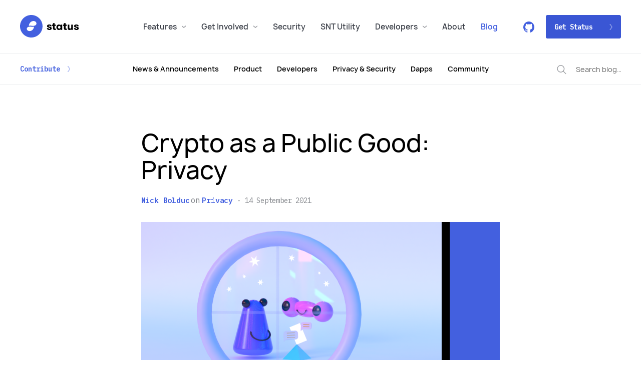

--- FILE ---
content_type: text/html; charset=utf-8
request_url: https://our.status.im/crypto-public-good-privacy/
body_size: 19774
content:
<!DOCTYPE html>
<html lang="en">
<head>

    <meta charset="utf-8" />
<meta http-equiv="X-UA-Compatible" content="IE=edge" />

<title>Crypto as a Public Good: Privacy</title>

<meta name="HandheldFriendly" content="True" />
<meta name="viewport" content="width=device-width, initial-scale=1.0" />

<!-- Brand icon -->
<link rel="apple-touch-icon" sizes="57x57" href="/assets/img/favicon/apple-icon-57x57.png?v=470c9f32c2">
<link rel="apple-touch-icon" sizes="60x60" href="/assets/img/favicon/apple-icon-60x60.png?v=470c9f32c2">
<link rel="apple-touch-icon" sizes="72x72" href="/assets/img/favicon/apple-icon-72x72.png?v=470c9f32c2">
<link rel="apple-touch-icon" sizes="76x76" href="/assets/img/favicon/apple-icon-76x76.png?v=470c9f32c2">
<link rel="apple-touch-icon" sizes="114x114" href="/assets/img/favicon/apple-icon-114x114.png?v=470c9f32c2">
<link rel="apple-touch-icon" sizes="120x120" href="/assets/img/favicon/apple-icon-120x120.png?v=470c9f32c2">
<link rel="apple-touch-icon" sizes="144x144" href="/assets/img/favicon/apple-icon-144x144.png?v=470c9f32c2">
<link rel="apple-touch-icon" sizes="152x152" href="/assets/img/favicon/apple-icon-152x152.png?v=470c9f32c2">
<link rel="apple-touch-icon" sizes="180x180" href="/assets/img/favicon/apple-icon-180x180.png?v=470c9f32c2">
<link rel="icon" type="image/png" sizes="192x192" href="/assets/img/favicon/android-icon-192x192.png?v=470c9f32c2">
<link rel="icon" type="image/png" sizes="32x32" href="/assets/img/favicon/favicon-32x32.png?v=470c9f32c2">
<link rel="icon" type="image/png" sizes="96x96" href="/assets/img/favicon/favicon-96x96.png?v=470c9f32c2">
<link rel="icon" type="image/png" sizes="16x16" href="/assets/img/favicon/favicon-16x16.png?v=470c9f32c2">
<link rel="manifest" href="/assets/img/favicon/manifest.json?v=470c9f32c2">
<meta name="msapplication-TileColor" content="#4360DF">
<meta name="msapplication-TileImage" content="/assets/img/favicon/ms-icon-144x144.png?v=470c9f32c2">
<meta name="theme-color" content="#4360DF">

<link rel="stylesheet" href="https://stackpath.bootstrapcdn.com/bootstrap/4.3.1/css/bootstrap.min.css" integrity="sha384-ggOyR0iXCbMQv3Xipma34MD+dH/1fQ784/j6cY/iJTQUOhcWr7x9JvoRxT2MZw1T" crossorigin="anonymous">
<link href="https://fonts.googleapis.com/css?family=IBM+Plex+Mono:400,600|IBM+Plex+Sans:400,500,700" rel="stylesheet">
<link rel="stylesheet" type="text/css" href="/assets/css/main.css?v=470c9f32c2" />
<link rel="stylesheet" type="text/css" href="/assets/css/style.css?v=470c9f32c2" />
    <meta name="description" content="The evolution of technology in particular often prompts discussions of privacy, as with new roads for information to travel come new ways for personal information to be collected and revealed.
In recent history, the evolution of technology has outpaced society&#x27;s understanding of the need for privacy">
    <link rel="icon" href="https://our.status.im/content/images/size/w256h256/2019/04/apple-icon-180x180-1.png" type="image/png">
    <link rel="canonical" href="https://our.status.im/crypto-public-good-privacy/">
    <meta name="referrer" content="no-referrer-when-downgrade">
    <link rel="amphtml" href="https://our.status.im/crypto-public-good-privacy/amp/">
    
    <meta property="og:site_name" content="Our Status">
    <meta property="og:type" content="article">
    <meta property="og:title" content="Crypto as a Public Good: Privacy">
    <meta property="og:description" content="The evolution of technology in particular often prompts discussions of privacy, as with new roads for information to travel come new ways for personal information to be collected and revealed.
In recent history, the evolution of technology has outpaced society&#x27;s understanding of the need for privacy">
    <meta property="og:url" content="https://our.status.im/crypto-public-good-privacy/">
    <meta property="og:image" content="https://our.status.im/content/images/2021/09/Crypto-as-Public-Good_-Privacy-1.png">
    <meta property="article:published_time" content="2021-09-14T14:55:00.000Z">
    <meta property="article:modified_time" content="2023-06-22T12:51:21.000Z">
    <meta property="article:tag" content="Privacy">
    
    <meta property="article:publisher" content="https://www.facebook.com/ethstatus/">
    <meta name="twitter:card" content="summary_large_image">
    <meta name="twitter:title" content="Crypto as a Public Good: Privacy">
    <meta name="twitter:description" content="The evolution of technology in particular often prompts discussions of privacy, as with new roads for information to travel come new ways for personal information to be collected and revealed.
In recent history, the evolution of technology has outpaced society&#x27;s understanding of the need for privacy">
    <meta name="twitter:url" content="https://our.status.im/crypto-public-good-privacy/">
    <meta name="twitter:image" content="https://our.status.im/content/images/2021/09/Crypto-as-Public-Good_-Privacy.png">
    <meta name="twitter:label1" content="Written by">
    <meta name="twitter:data1" content="Nick Bolduc">
    <meta name="twitter:label2" content="Filed under">
    <meta name="twitter:data2" content="Privacy">
    <meta name="twitter:site" content="@ethstatus">
    <meta property="og:image:width" content="1200">
    <meta property="og:image:height" content="630">
    
    <script type="application/ld+json">
{
    "@context": "https://schema.org",
    "@type": "Article",
    "publisher": {
        "@type": "Organization",
        "name": "Our Status",
        "url": "https://our.status.im/",
        "logo": {
            "@type": "ImageObject",
            "url": "https://our.status.im/content/images/2018/09/Status.png",
            "width": 60,
            "height": 60
        }
    },
    "author": {
        "@type": "Person",
        "name": "Nick Bolduc",
        "url": "https://our.status.im/author/nick/",
        "sameAs": []
    },
    "headline": "Crypto as a Public Good: Privacy",
    "url": "https://our.status.im/crypto-public-good-privacy/",
    "datePublished": "2021-09-14T14:55:00.000Z",
    "dateModified": "2023-06-22T12:51:21.000Z",
    "image": {
        "@type": "ImageObject",
        "url": "https://our.status.im/content/images/2021/09/Crypto-as-Public-Good_-Privacy.png",
        "width": 1200,
        "height": 630
    },
    "keywords": "Privacy",
    "description": "That the individual shall have full protection in person and in property is a principle as old as the common law; but it has been found necessary from time to time to define anew the exact nature and extent of such protection.\n\n— Samuel Warren and Louis D. Brandeis (1890), &quot;The Right To Privacy&quot;, Harvard Law Review\n\nAs society evolves, so too do the needs which comprise the public good. Thousands of years ago, these needs were often limited to provision for small groups of people, and in modern ",
    "mainEntityOfPage": "https://our.status.im/crypto-public-good-privacy/"
}
    </script>

    <meta name="generator" content="Ghost 5.89">
    <link rel="alternate" type="application/rss+xml" title="Our Status" href="https://our.status.im/rss/">
    
    <script defer src="https://cdn.jsdelivr.net/ghost/sodo-search@~1.1/umd/sodo-search.min.js" data-key="92be1bec6a354053ff9ea3caae" data-styles="https://cdn.jsdelivr.net/ghost/sodo-search@~1.1/umd/main.css" data-sodo-search="https://our.status.im/" crossorigin="anonymous"></script>
    
    <link href="https://our.status.im/webmentions/receive/" rel="webmention">
    <script defer src="/public/cards.min.js?v=470c9f32c2"></script><style>:root {--ghost-accent-color: #15171A;}</style>
    <link rel="stylesheet" type="text/css" href="/public/cards.min.css?v=470c9f32c2">
    <!-- Fathom - simple website analytics - https://github.com/usefathom/fathom -->
<script>
(function(f, a, t, h, o, m){
	a[h]=a[h]||function(){
		(a[h].q=a[h].q||[]).push(arguments)
	};
	o=f.createElement('script'),
	m=f.getElementsByTagName('script')[0];
	o.async=1; o.src=t; o.id='fathom-script';
	m.parentNode.insertBefore(o,m)
})(document, window, '//fathom.status.im/tracker.js', 'fathom');
fathom('set', 'siteId', 'AWHGV');
fathom('trackPageview');
</script>
<!-- / Fathom -->

</head>
<body class="post-template tag-privacy  nav-closed">

    <div class="main-container">
    
        <header>
    <div class="col">
        <a href="https://status.im" class="logo dm"><img src="/assets/img/logo-dm.svg?v=470c9f32c2"></a>
        <a href="https://status.im" class="logo"><img src="/assets/img/logo.svg?v=470c9f32c2"></a>
    </div>
    <nav>
        <ul>
            <li class="has-submenu">
                <a href="#">Features<i class="arrow"></i></a>
                <div class="submenu">
                    <div class="container">
                        <div class="row">
                            <div class="col-md-5 text-right">
                                <h4>Features</h4>
                                <p class="p-large">Private Messenger, Crypto Wallet,<br>Web3 Browser, and more</p>
                            </div>
                            <div class="col-md-5 offset-md-1">
                                <ul>
                                    <li><a href="https://status.im/private-messenger/" class="link-arrow">Private Messenger</a></li>
                                    <li><a href="https://status.im/account-creation/" class="link-arrow">Account Creation</a></li>
                                    <li><a href="https://status.im/secure-wallet/" class="link-arrow">Secure Crypto Wallet</a></li>
                                    <li><a href="https://status.im/keycard-integration/" class="link-arrow">Keycard</a></li>
                                    <li><a href="https://status.im/web-three-browser/" class="link-arrow">Web3 Browser</a></li>
                                </ul>
                            </div>
                        </div>
                    </div>
                </div>
            </li>
            <li class="has-submenu">
                <a href="https://status.im/get-involved/">Get Involved <i class="arrow"></i></a>
                <div class="submenu">
                    <div class="container">
                        <div class="row">
                            <div class="col-md-5 text-right">
                                <h4>Get Involved</h4>
                                <p class="p-large">Status is an open source project <br>made by people all over the world.</p>
                                <a href="https://status.im/get-involved/" class="link-arrow">Learn more</a>
                            </div>
                            <div class="col-md-4 offset-md-1">
                                <ul>
                                    <li><a href="https://status.im/get-involved/developers/" class="link-arrow">Developers</a></li>
                                    <li>
                                        <ul class="social-links">
                                            <li>
                                                <a href="https://discuss.status.im/" target="_blank" class="icon-discourse">
                                                    <svg width="16" height="19" viewbox="0 0 16 19" fill="none" xmlns="http://www.w3.org/2000/svg">
                                                        <path opacity="0.5" d="M8.06786 1.14307C3.68929 1.14307 0 4.66092 0 9.00378C0 9.14307 0.00357143 17.1431 0.00357143 17.1431L8.06786 17.1359C12.45 17.1359 16 13.4824 16 9.1395C16 4.79664 12.45 1.14307 8.06786 1.14307ZM8 13.7145C7.30714 13.7145 6.64643 13.5609 6.05714 13.2824L3.16071 14.0002L3.97857 11.3216C3.62857 10.6752 3.42857 9.93235 3.42857 9.14307C3.42857 6.61807 5.475 4.57164 8 4.57164C10.525 4.57164 12.5714 6.61807 12.5714 9.14307C12.5714 11.6681 10.525 13.7145 8 13.7145Z" fill="#090909"/>
                                                    </svg>
                                                </a>
                                            </li>
                                            <li>
                                                <a href="https://join.status.im/status" target="_blank" class="icon-status">
                                                    <svg width="15" height="16" viewbox="0 0 15 16" fill="none" xmlns="http://www.w3.org/2000/svg">
                                                        <path opacity="0.5" fill-rule="evenodd" clip-rule="evenodd" d="M7.56399 7.53454C8.44481 7.62823 9.32562 7.72186 10.4085 7.66023C13.3425 7.49313 15.1198 5.95469 14.9937 3.6551C14.8652 1.31539 12.5007 -0.126087 10.1349 0.00869768C6.27942 0.228154 3.44428 3.68621 3.12497 7.6386C3.64857 7.51329 4.19968 7.43847 4.71939 7.4089C5.80237 7.34727 6.68318 7.4409 7.56399 7.53454ZM0.00597997 12.6495C0.12764 14.7943 2.3677 16.1156 4.60907 15.992C8.26156 15.7908 10.9476 12.6209 11.25 8.9979C10.754 9.11278 10.2319 9.18145 9.73953 9.20852C8.71356 9.26504 7.87904 9.17921 7.04453 9.09332C6.21007 9.0075 5.37556 8.92167 4.34965 8.97819C1.57021 9.13134 -0.113675 10.5415 0.00597997 12.6495Z" fill="#090909"/>
                                                    </svg>
                                                </a>
                                            </li>
                                            <li>
                                                <a href="https://www.facebook.com/ethstatus" class="icon-facebook" target="_blank">
                                                    <svg width="8" height="15" viewbox="0 0 8 15" fill="none" xmlns="http://www.w3.org/2000/svg">
                                                        <path opacity="0.5" fill-rule="evenodd" clip-rule="evenodd" d="M5.203 8.07013H7.552L7.905 5.43713H5.203V3.74713C5.203 2.98313 5.416 2.46213 6.552 2.46213H8V0.100131C7.29882 0.0310031 6.59457 -0.00237344 5.89 0.000131122C3.8 0.000131122 2.37 1.22513 2.37 3.48613V5.43613H0V8.07013H2.371V14.8571H5.203V8.07013Z" fill="#090909"/>
                                                    </svg>
                                                </a>
                                            </li>
                                            <li>
                                                <a href="https://twitter.com/ethstatus" class="icon-twitter" target="_blank">
                                                    <svg width="15" height="13" viewbox="0 0 15 13" fill="none" xmlns="http://www.w3.org/2000/svg">
                                                        <path opacity="0.5" fill-rule="evenodd" clip-rule="evenodd" d="M13.232 2.056C13.8854 1.63145 14.3656 0.987398 14.586 0.24C13.987 0.62 13.325 0.89 12.631 1.036C12.0671 0.382464 11.2482 0.00470955 10.385 0C8.685 0 7.307 1.469 7.307 3.282C7.307 3.533 7.334 3.784 7.388 4.029C4.83 3.893 2.562 2.587 1.044 0.601C0.768819 1.10728 0.625742 1.67477 0.628 2.251C0.628 3.389 1.17 4.394 1.996 4.982C1.50422 4.96489 1.02473 4.82386 0.602 4.572V4.613C0.602 6.203 1.664 7.53 3.072 7.831C2.62003 7.96171 2.14316 7.98126 1.682 7.888C2.073 9.192 3.21 10.14 4.557 10.167C3.2938 11.2353 1.64202 11.7279 0 11.526C1.38681 12.4836 3.03169 12.9976 4.717 13C10.377 13 13.473 8 13.473 3.662C13.473 3.52 13.47 3.378 13.464 3.238C14.0725 2.76702 14.5926 2.19176 15 1.539C14.4416 1.80337 13.8449 1.97785 13.232 2.056Z" fill="#090909"/>
                                                    </svg>
                                                </a>
                                            </li>
                                            <li>
                                                <a href="https://www.reddit.com/r/statusim" class="icon-reddit" target="_blank">
                                                    <svg width="18" height="17" viewbox="0 0 18 17" fill="none" xmlns="http://www.w3.org/2000/svg">
                                                        <path opacity="0.5" d="M17.9998 8.2212C17.9859 7.836 17.8622 7.4631 17.6438 7.1474C17.4253 6.8318 17.1214 6.5868 16.7686 6.4422C16.4158 6.2975 16.0292 6.2593 15.6554 6.3321C15.2817 6.405 14.9367 6.5857 14.6621 6.8527C13.1249 5.7944 11.3179 5.2097 9.4596 5.1693L10.338 0.899432L13.2297 1.51528C13.2641 1.83891 13.4113 2.13955 13.6448 2.36321C13.8783 2.58688 14.1829 2.71892 14.5038 2.73565C14.8248 2.75237 15.1412 2.65268 15.3961 2.45447C15.651 2.25626 15.8279 1.9725 15.8949 1.65414C15.9619 1.33579 15.9146 1.00367 15.7616 0.717412C15.6086 0.431152 15.3599 0.209492 15.0601 0.0922216C14.7603 -0.0250384 14.429 -0.0302383 14.1257 0.0775717C13.8225 0.185382 13.5671 0.399132 13.4054 0.680452L10.0947 0.00985175C10.0406 -0.00217825 9.9846 -0.00319806 9.9301 0.00683194C9.8755 0.0168719 9.8235 0.0377715 9.777 0.0683215C9.7305 0.0988715 9.6904 0.138472 9.6592 0.184822C9.6279 0.231162 9.606 0.283341 9.5948 0.338311L8.5948 5.0872C6.7137 5.1159 4.88184 5.7011 3.32479 6.7706C3.11648 6.5721 2.86805 6.4218 2.5967 6.3302C2.32535 6.2386 2.03758 6.2079 1.75333 6.2401C1.46908 6.2723 1.19515 6.3668 0.950529 6.5169C0.705899 6.667 0.496428 6.8692 0.336628 7.1094C0.176828 7.3497 0.0705187 7.6223 0.0250687 7.9083C-0.0203813 8.1943 -0.00389148 8.4869 0.0734085 8.7658C0.150709 9.0447 0.286959 9.3032 0.472729 9.5235C0.658489 9.7438 0.889328 9.9205 1.14923 10.0415C1.13402 10.2419 1.13402 10.4432 1.14923 10.6436C1.14923 13.7092 4.67608 16.2 9.0272 16.2C13.3784 16.2 16.9052 13.7092 16.9052 10.6436C16.9204 10.4432 16.9204 10.2419 16.9052 10.0415C17.2387 9.8736 17.5184 9.6136 17.7121 9.2915C17.9058 8.9694 18.0055 8.5983 17.9998 8.2212ZM4.4869 9.5898C4.4869 9.3191 4.56615 9.0545 4.71463 8.8295C4.86311 8.6044 5.07416 8.429 5.32107 8.3254C5.56799 8.2218 5.83968 8.1947 6.1018 8.2475C6.3639 8.3003 6.6047 8.4307 6.7937 8.6221C6.9827 8.8135 7.1114 9.0573 7.1635 9.3228C7.2156 9.5883 7.1889 9.8635 7.0866 10.1136C6.9843 10.3636 6.8111 10.5774 6.5889 10.7277C6.3667 10.8781 6.1054 10.9584 5.83819 10.9584C5.66073 10.9584 5.48502 10.923 5.32107 10.8542C5.15713 10.7854 5.00816 10.6846 4.88268 10.5575C4.7572 10.4305 4.65767 10.2796 4.58976 10.1136C4.52185 9.9475 4.4869 9.7695 4.4869 9.5898ZM12.3379 13.3534C11.3792 14.0851 10.1996 14.4575 9.0002 14.4072C7.8008 14.4575 6.6212 14.0851 5.66252 13.3534C5.60506 13.2825 5.57569 13.1925 5.58013 13.1008C5.58458 13.0092 5.62251 12.9225 5.68656 12.8577C5.7506 12.7928 5.83618 12.7544 5.92665 12.7499C6.0171 12.7454 6.106 12.7751 6.176 12.8333C6.9884 13.4369 7.9801 13.7411 8.9867 13.6955C9.9945 13.751 10.9908 13.4565 11.8109 12.8607C11.8826 12.7899 11.9791 12.7509 12.0792 12.7522C12.1287 12.7528 12.1777 12.7633 12.2232 12.7831C12.2688 12.8029 12.31 12.8316 12.3446 12.8675C12.3792 12.9035 12.4065 12.946 12.4249 12.9926C12.4433 13.0392 12.4524 13.0891 12.4518 13.1393C12.4512 13.1894 12.4408 13.239 12.4212 13.2852C12.4017 13.3313 12.3734 13.3731 12.3379 13.4081V13.3534ZM12.0946 11.0131C11.8274 11.0131 11.5661 10.9329 11.3439 10.7825C11.1217 10.6321 10.9485 10.4184 10.8462 10.1683C10.7439 9.9182 10.7172 9.643 10.7693 9.3776C10.8215 9.1121 10.9502 8.8682 11.1391 8.6768C11.3281 8.4854 11.5689 8.3551 11.831 8.3023C12.0931 8.2495 12.3648 8.2766 12.6118 8.3802C12.8587 8.4837 13.0697 8.6592 13.2182 8.8842C13.3667 9.1093 13.4459 9.3739 13.4459 9.6446C13.4533 9.83 13.4233 10.015 13.3578 10.1883C13.2924 10.3617 13.1928 10.5197 13.0651 10.6528C12.9375 10.786 12.7844 10.8914 12.6152 10.9628C12.4461 11.0341 12.2644 11.0699 12.0811 11.0679L12.0946 11.0131Z" fill="black"/>
                                                    </svg>
                                                </a>
                                            </li>
                                            <li>
                                                <a href="https://www.youtube.com/statusim" class="icon-youtube" target="_blank">
                                                    <svg width="18" height="13" viewbox="0 0 18 13" fill="none" xmlns="http://www.w3.org/2000/svg">
                                                        <path opacity="0.5" fill-rule="evenodd" clip-rule="evenodd" d="M7.142 8.665L7.141 3.608L12.005 6.145L7.142 8.665ZM17.82 2.731C17.82 2.731 17.644 1.491 17.105 0.945C16.42 0.228 15.653 0.225 15.301 0.182C12.782 0 9.004 0 9.004 0H8.996C8.996 0 5.218 0 2.699 0.182C2.347 0.224 1.58 0.228 0.895 0.945C0.355 1.491 0.18 2.731 0.18 2.731C0.18 2.731 0 4.189 0 5.645V7.009C0 8.466 0.18 9.922 0.18 9.922C0.18 9.922 0.356 11.162 0.895 11.709C1.58 12.426 2.479 12.403 2.88 12.479C4.32 12.617 9 12.659 9 12.659C9 12.659 12.782 12.654 15.301 12.472C15.653 12.43 16.421 12.426 17.105 11.709C17.645 11.163 17.82 9.922 17.82 9.922C17.82 9.922 18 8.466 18 7.009V5.644C18 4.187 17.82 2.73 17.82 2.73V2.731Z" fill="#090909"/>
                                                    </svg>
                                                </a>
                                            </li>
                                        </ul>
                                    </li>
                                    <li><a href="https://status.im/get-involved/educators/" class="link-arrow">Educators</a></li>
                                    <li></li>
                                    <li><a href="https://status.im/get-involved/community-groups/" class="link-arrow">Community Groups</a></li>
                                    <li></li>
                                    <li><a href="https://status.im/our_team/open_positions.html" class="link-arrow">Open Positions</a></li>
                                </ul>
                            </div>
                        </div>
                    </div>
                </div>
            </li>
            <li><a href="https://status.im/security/">Security</a></li>
            <li><a href="https://status.im/snt-utility/">SNT Utility</a></li>
            <li class="has-submenu ">
                <a href="https://status.im/docs/">Developers <i class="arrow"></i></a>
                <div class="submenu">
                    <div class="container">
                        <div class="row">
                            <div class="col-md-5 text-right">
                                <h4>Documentation</h4>
                                <p class="p-large">Everything you need to start <br>developing with Status</p>
                                <a href="https://status.im/docs/" class="link-arrow">Read all</a>
                            </div>
                            <div class="col-md-4 offset-md-1">
                                <ul>
                                    <li><a href="https://status.im/technical/" class="link-arrow">Contributor Guide</a></li>
                                    <li><a href="https://status.im/developer_tools/" class="link-arrow">DApp Integration</a></li>
                                    <li><a href="https://status.im/user_guides/" class="link-arrow">User Guides</a></li>
                                    <li><a href="https://tutorials.statusnetwork.com/" class="link-arrow">Tutorials</a></li>
                                    <li><a href="https://specs.status.im/" class="link-arrow">Specs</a></li>
                                </ul>
                            </div>
                        </div>
                    </div>
                </div>
            </li>
            <li class><a href="https://status.im/about/">About</a></li>
            <li class="active"><a href="https://our.status.im">Blog</a></li>
        </ul>
    </nav>
    <div class="col btns text-right">
        <a href="https://github.com/status-im/" target="_blank">
            <svg width="22" height="22" viewbox="0 0 22 22" fill="none" xmlns="http://www.w3.org/2000/svg">
                <path fill-rule="evenodd" clip-rule="evenodd" d="M0 11.2793C-0.000298842 16.1348 3.02955 20.4456 7.52152 21.9808C8.07188 22.0837 8.27249 21.7358 8.27249 21.4367C8.27249 21.1688 8.26325 20.4596 8.25797 19.5189C5.19868 20.1997 4.5533 18.0072 4.5533 18.0072C4.05178 16.7038 3.33117 16.356 3.33117 16.356C2.33208 15.6576 3.4064 15.6712 3.4064 15.6712C4.51107 15.751 5.09178 16.8338 5.09178 16.8338C6.07239 18.5567 7.66538 18.0586 8.29229 17.7703C8.39259 17.0422 8.67635 16.5455 8.99178 16.2626C6.54883 15.9784 3.98051 15.0107 3.98051 10.6893C3.98051 9.45765 4.40944 8.45071 5.11289 7.66302C4.99939 7.37745 4.62193 6.22976 5.22112 4.67739C5.22112 4.67739 6.14498 4.37422 8.24477 5.83456C9.1425 5.5836 10.0687 5.45572 10.9992 5.45425C11.9292 5.45552 12.8549 5.58295 13.7523 5.8332C15.8508 4.37422 16.7746 4.67739 16.7746 4.67739C17.3738 6.22976 16.9963 7.37745 16.8828 7.66302C17.5889 8.45071 18.0139 9.45765 18.0139 10.6893C18.0139 15.0215 15.4416 15.9757 12.9921 16.2545C13.3867 16.6023 13.7391 17.2912 13.7391 18.3428C13.7391 19.8505 13.7259 21.0673 13.7259 21.4367C13.7259 21.7385 13.9239 22.0891 14.4808 21.9795C19.8103 20.1557 22.9429 14.5062 21.7459 8.877C20.5489 3.24775 15.4072 -0.551533 9.82107 0.065584C4.23498 0.682701 0.000354915 5.51783 0 11.2793H0Z" fill="#4360DF"/>
            </svg>
        </a>
        <a href="https://status.im/get/" class="btn btn-primary get-status-cta btn-arrow">
            Get Status
            <span class="margin-left-cta group-hover:translate-x-1 transform transition-all my-auto duration-200 linear"><img src="/assets/img/icon-arrow-right-white.svg?v=470c9f32c2"></span>
        </a>
    </div>
    <a href="#" class="mobile-nav-trigger">
        <svg width="22" height="8" viewbox="0 0 22 8" fill="none" xmlns="http://www.w3.org/2000/svg">
            <rect width="22" height="1" rx="0.5" fill="#090909"/>
            <rect y="7" width="22" height="1" rx="0.5" fill="#090909"/>
        </svg>
        <a href="https://status.im/get/" class="mobile-get-status-cta btn btn-primary btn-arrow">
            Get Status
            <span class="margin-left-cta group-hover:translate-x-1 transform transition-all my-auto duration-200 linear"><img src="/assets/img/icon-arrow-right-white.svg?v=470c9f32c2"></span>
        </a>
    </a>
    <div class="mobile-nav">
        <div class="mobile-nav-header">
            <a href="https://status.im" class="logo dm"><img src="/assets/img/logo-dm.svg?v=470c9f32c2"></a>
            <a href="https://status.im" class="logo"><img src="/assets/img/logo.svg?v=470c9f32c2"></a>
            <a href="#" class="mobile-nav-trigger-close">
                <svg width="18" height="17" viewbox="0 0 18 17" fill="none" xmlns="http://www.w3.org/2000/svg">
                    <rect x="1.5752" y="0.368273" width="22" height="1" rx="0.5" transform="rotate(45 1.5752 0.368273)" fill="#090909"/>
                    <rect x="0.868164" y="15.9246" width="22" height="1" rx="0.5" transform="rotate(-45 0.868164 15.9246)" fill="#090909"/>
                </svg>
            </a>
        </div>
    </div>
    <div class="backdrop"></div>
</header>
        <div class="sub-header">
    <div class="container-fluid">
        <div class="row">
            <div class="col contribute">
                <a href="mailto:contribute@status.im" class="link-arrow">Contribute</a>
            </div>
            <nav class="nav">
    <ul>
            <li class="nav-news-announcements"><a href="https://our.status.im/tag/news-and-announcements/" title="News &amp; Announcements">News &amp; Announcements</a></li>
            <li class="nav-product"><a href="https://our.status.im/tag/product/" title="Product">Product</a></li>
            <li class="nav-developers"><a href="https://our.status.im/tag/developers/" title="Developers">Developers</a></li>
            <li class="nav-privacy-security"><a href="https://our.status.im/tag/privacy-security/" title="Privacy &amp; Security">Privacy &amp; Security</a></li>
            <li class="nav-dapps"><a href="https://our.status.im/tag/dapps/" title="Dapps">Dapps</a></li>
            <li class="nav-community"><a href="https://our.status.im/tag/community/" title="Community">Community</a></li>
    </ul>
</nav>
            <div class="col text-right">
                <form action="/" id="search-form">
                    <input id="search-input" placeholder="Search blog…">
                    <div id="search-results"></div>
                </form>
            </div>
        </div>
    </div>
</div>        
        

<main id="main" role="main">
    <article class="post tag-privacy">
        <div class="post-intro">
            <div class="container">
                <div class="row">
                    <div class="col-xl-8 col-lg-9 col-md-12 ml-auto mr-auto">
                        <div class="inner">
                            <h1 class="post-title">Crypto as a Public Good: Privacy</h1>
                            <div class="post-meta">
                                <ul class="authors">
                                        <li>
                                                <a href="/author/nick/">
                                                    Nick Bolduc 
                                                </a>
                                        </li>
                                </ul>
                                    <div class="tags">on <a href="/tag/privacy/">Privacy</a></div>
                                <time datetime="2021-09-14">14 September 2021</time>
                            </div>
                                <img src="/content/images/2021/09/Crypto-as-Public-Good_-Privacy.png" class="inner-featured-image" alt="Crypto as a Public Good: Privacy">
                        </div>
                    </div>
                </div>
            </div>
        </div>
        <div class="post-content">
            <div class="container">
                <div class="row">
                    <div class="col-xl-8 col-lg-9 col-md-12 ml-auto mr-auto">
                        <div class="editor-content">
                            <blockquote>That the individual shall have full protection in person and in property is a principle as old as the common law; but <strong>it has been found necessary from time to time to define anew the exact nature and extent of such protection</strong>.<br><br>— Samuel Warren and Louis D. Brandeis (1890), "The Right To Privacy", Harvard Law Review</blockquote><p>As society evolves, so too do the needs which comprise the public good. Thousands of years ago, these needs were often limited to provision for small groups of people, and in modern times, the needs of the people may have nothing in common with those of such ancestors. </p><p>The evolution of technology in particular often prompts discussions of privacy, as with new roads for information to travel, and new mechanisms by which it may be gained, also come new ways for personal information to be collected and revealed.</p><p>In recent history, the evolution of technology has outpaced society's understanding of the need for privacy: in 1890, about the time when the first commercially available handheld cameras were sold and the first treatise on privacy in the United States was authored, of primary concern were the collection and dissemination of pictures of people. Now, people carelessly disseminate pictures of themselves on platforms like Facebook and Instagram (not that there's anything wrong with sharing pictures). </p><p>But along with the now-innocuous sharing of pictures comes a more covert movement of personal data. Big tech platforms want more than just your face, they want your place of work, your location, your age, your personal contact information, your interests and hobbies; in short, they want to know pretty much everything about you. And that information, while not all publicly shared, represents a much larger ingress into personal privacy than the rise of handheld photography. (Plus the images are typically surrendered to the platform for advertising purposes or whatever else they want.[1])</p><p>These data harvesting companies have erected an empire of collection and analysis, sales and targeted advertising, in a relatively short amount of time. People are still catching up, and most are still unfamiliar with how their data is used and how much. </p><p>Technological advancement has outpaced the evolution of privacy, but arguably this has been the case for some time. It is in no way limited to the data collection that Web2 big tech companies engage in:</p><p>From 1952 to 1973, 28 million letters addressed to the Soviet Union and China <a href="https://en.wikipedia.org/wiki/HTLINGUAL?ref=our.status.im">were "examined" by the CIA</a> and 215,000 were opened. A database of <a href="https://en.wikipedia.org/wiki/MAINWAY?ref=our.status.im">metadata on 1.9 trillion phone calls and text messages</a> collected from US phone carriers was only made public in 2006. The UK Government Communication Headquarters and the US NSA collect more than 800,000 financial transactions, 200,000,000 text messages, extrapolated information about 1,600,000 border crossings, and more <em>every single day </em>in <a href="https://en.wikipedia.org/wiki/Dishfire?ref=our.status.im">a database called DISHFIRE</a>–which, incidentally, allows the UK government to access information that their own laws would prohibit, because it is collected by the NSA and thus "foreign intelligence". <a href="https://www.theguardian.com/world/2013/jul/31/nsa-top-secret-program-online-data?ref=our.status.im">According to Edward Snowden</a>, while at the NSA he could "wiretap anyone, from you or your accountant, to a federal judge or even the president, if I had a personal email".</p><p>The growth of cryptography (and the historical and continued efforts at subverting it, by authoritarian governments) suggests the importance of privacy for both individualism and dissent. It is for these reasons that privacy is crucial for any evolving society–a society that ceases to dissent will cease to evolve.</p><p>We have explored the importance of privacy and dissent, as well as the ways in which privacy is both a personal good and a collective good <a href="https://our.status.im/privacy-0/">here</a>, refuting the common authoritarian argument that privacy must be sacrificed for the sake of security. </p><p>Whether for security or for profit, such sacrifices of privacy have to stop.</p><h2 id="the-time-has-come">The time has come</h2><p>The time has come to "define anew the exact nature and extent of such protection," as Warren and Brandeis put it some ~130 years ago.</p><p>What does this mean? It means with the advent of crypto social, we have a perfect opportunity to decide what the standards of privacy will be for the social networks of the future. And because Web3 social networks will be governed by code, instead of corporations, there will not be any avenues to exploit user privacy for profit. </p><p>Because crypto social will allow users to <a href="https://our.status.im/privacy-selectively-reveal-oneself/">selectively reveal themselves</a>, instead of being completely and permanently doxed, people will be able to use the internet, social networks, and DeFi with the same level of comfort and privacy that they have at home (well, as long as your home <a href="https://www.bloomberg.com/news/features/2019-12-11/silicon-valley-got-millions-to-let-siri-and-alexa-listen-in?ref=our.status.im">isn't too "smart"</a>).</p><p>For us to evolve, privacy must also evolve.[2] Crypto social represents a significant step in the evolution of privacy, setting new standards which someday may be deemed too old-fashioned by the next generation of technological pioneers. But for now, crypto social offers a way to take back your privacy from the hands of Web2, and keep it, yourself, for Web3.</p><h2 id="footnotes">Footnotes</h2><p>[1] Of course typically this manifests as a "non-exclusive, transferable, sub-licensable, royalty-free, and worldwide license to host, use, distribute, modify, run, copy, publicly perform or display, translate, and create derivative works of your content" (example from Facebook <a href="https://www.facebook.com/legal/terms">Terms of Service</a>)</p><p>[2] Return to monke is–of course–also an option, but only because anarchoprimitivism doesn't abide large tech companies, authoritarian governments, or other forces of mass privacy violation. </p>
                            <div class="share">
                                <span>Share</span>
                                <ul>
                                    <li>
                                        <a href="https://twitter.com/share?text=Crypto%20as%20a%20Public%20Good%3A%20Privacy&amp;url=https://our.status.im/crypto-public-good-privacy/" class="twitter" onclick="window.open(this.href, 'share-twitter', 'width=550,height=235');return false;" title="Share on Twitter">
                                            <svg width="15" height="13" viewBox="0 0 15 13" fill="none" xmlns="http://www.w3.org/2000/svg"> <path opacity="0.5" fill-rule="evenodd" clip-rule="evenodd" d="M13.232 2.056C13.8854 1.63145 14.3656 0.987398 14.586 0.24C13.987 0.62 13.325 0.89 12.631 1.036C12.0671 0.382464 11.2482 0.00470955 10.385 0C8.685 0 7.307 1.469 7.307 3.282C7.307 3.533 7.334 3.784 7.388 4.029C4.83 3.893 2.562 2.587 1.044 0.601C0.768819 1.10728 0.625742 1.67477 0.628 2.251C0.628 3.389 1.17 4.394 1.996 4.982C1.50422 4.96489 1.02473 4.82386 0.602 4.572V4.613C0.602 6.203 1.664 7.53 3.072 7.831C2.62003 7.96171 2.14316 7.98126 1.682 7.888C2.073 9.192 3.21 10.14 4.557 10.167C3.2938 11.2353 1.64202 11.7279 0 11.526C1.38681 12.4836 3.03169 12.9976 4.717 13C10.377 13 13.473 8 13.473 3.662C13.473 3.52 13.47 3.378 13.464 3.238C14.0725 2.76702 14.5926 2.19176 15 1.539C14.4416 1.80337 13.8449 1.97785 13.232 2.056Z" fill="#090909"></path> </svg>
                                        </a>
                                    </li>
                                    <li>
                                        <a href="https://www.facebook.com/sharer/sharer.php?u=https://our.status.im/crypto-public-good-privacy/" class="facebook" onclick="window.open(this.href, 'share-facebook', 'width=580,height=296');return false;" title="Share on Facebook">
                                            <svg width="8" height="15" viewBox="0 0 8 15" fill="none" xmlns="http://www.w3.org/2000/svg"> <path opacity="0.5" fill-rule="evenodd" clip-rule="evenodd" d="M5.203 8.07013H7.552L7.905 5.43713H5.203V3.74713C5.203 2.98313 5.416 2.46213 6.552 2.46213H8V0.100131C7.29882 0.0310031 6.59457 -0.00237344 5.89 0.000131122C3.8 0.000131122 2.37 1.22513 2.37 3.48613V5.43613H0V8.07013H2.371V14.8571H5.203V8.07013Z" fill="#090909"></path> </svg>
                                        </a>
                                    </li>
                                    <li>
                                        <a href="https://www.reddit.com/submit?url=https://our.status.im/crypto-public-good-privacy/" target="_blank" class="reddit" title="Share on Reddit">
                                            <svg width="18" height="18" viewBox="0 0 18 18" fill="none" xmlns="http://www.w3.org/2000/svg"> <path d="M17.9998 9.12116C17.9859 8.73593 17.8622 8.363 17.6438 8.04734C17.4253 7.73167 17.1214 7.48674 16.7686 7.34208C16.4158 7.19742 16.0292 7.15921 15.6554 7.23205C15.2817 7.30488 14.9367 7.48566 14.6621 7.75259C13.1249 6.6943 11.3179 6.10963 9.45964 6.06925L10.338 1.79933L13.2297 2.41518C13.2641 2.73882 13.4113 3.03946 13.6448 3.26312C13.8783 3.48679 14.1829 3.61883 14.5038 3.63556C14.8248 3.65228 15.1412 3.55259 15.3961 3.35438C15.651 3.15617 15.8279 2.87241 15.8949 2.55405C15.9619 2.23569 15.9146 1.90357 15.7616 1.61731C15.6086 1.33105 15.3599 1.10939 15.0601 0.992126C14.7603 0.874859 14.429 0.869663 14.1257 0.97747C13.8225 1.08528 13.5671 1.29903 13.4054 1.58035L10.0947 0.909757C10.0406 0.897727 9.98464 0.8967 9.9301 0.906737C9.87556 0.916773 9.82353 0.937672 9.77702 0.968224C9.73052 0.998776 9.69046 1.03837 9.65917 1.08472C9.62789 1.13106 9.606 1.18324 9.59477 1.23821L8.59482 5.98714C6.71367 6.01586 4.88185 6.60098 3.3248 7.67048C3.11649 7.47197 2.86805 7.32171 2.5967 7.23011C2.32535 7.13851 2.03758 7.10777 1.75333 7.14C1.46908 7.17224 1.19515 7.26669 0.950528 7.4168C0.705903 7.56692 0.496431 7.76911 0.33663 8.00936C0.176828 8.24962 0.070518 8.52219 0.0250674 8.80819C-0.0203832 9.0942 -0.00388753 9.38679 0.0734112 9.66569C0.15071 9.9446 0.286963 10.2031 0.472728 10.4234C0.658493 10.6437 0.889327 10.8204 1.14923 10.9414C1.13402 11.1418 1.13402 11.3431 1.14923 11.5435C1.14923 14.6091 4.67609 17.0999 9.02723 17.0999C13.3784 17.0999 16.9052 14.6091 16.9052 11.5435C16.9204 11.3431 16.9204 11.1418 16.9052 10.9414C17.2387 10.7735 17.5184 10.5135 17.7121 10.1914C17.9058 9.86929 18.0055 9.49825 17.9998 9.12116V9.12116ZM4.48691 10.4897C4.48691 10.219 4.56616 9.95445 4.71464 9.72939C4.86312 9.50433 5.07417 9.32892 5.32108 9.22533C5.568 9.12175 5.83969 9.09465 6.10182 9.14745C6.36394 9.20026 6.60472 9.3306 6.7937 9.522C6.98268 9.7134 7.11138 9.95725 7.16352 10.2227C7.21566 10.4882 7.1889 10.7634 7.08662 11.0135C6.98434 11.2635 6.81115 11.4773 6.58893 11.6276C6.36671 11.778 6.10545 11.8583 5.8382 11.8583C5.66074 11.8583 5.48503 11.8229 5.32108 11.7541C5.15714 11.6853 5.00817 11.5845 4.88269 11.4574C4.75721 11.3304 4.65768 11.1795 4.58977 11.0135C4.52186 10.8474 4.48691 10.6694 4.48691 10.4897V10.4897ZM12.3379 14.2533C11.3792 14.985 10.1996 15.3574 9.0002 15.3071C7.80078 15.3574 6.62123 14.985 5.66253 14.2533C5.60507 14.1824 5.5757 14.0924 5.58014 14.0007C5.58459 13.9091 5.62252 13.8224 5.68657 13.7576C5.75061 13.6927 5.83619 13.6543 5.92666 13.6498C6.01712 13.6453 6.106 13.675 6.17602 13.7332C6.98845 14.3368 7.98014 14.641 8.98669 14.5954C9.99448 14.6509 10.9908 14.3564 11.8109 13.7606C11.8826 13.6898 11.9791 13.6508 12.0792 13.6521C12.1287 13.6527 12.1777 13.6632 12.2232 13.683C12.2688 13.7028 12.31 13.7315 12.3446 13.7674C12.3792 13.8034 12.4065 13.8459 12.4249 13.8925C12.4433 13.9391 12.4524 13.989 12.4518 14.0392C12.4512 14.0893 12.4408 14.1389 12.4212 14.1851C12.4017 14.2312 12.3734 14.273 12.3379 14.308V14.2533ZM12.0946 11.913C11.8274 11.913 11.5661 11.8328 11.3439 11.6824C11.1217 11.532 10.9485 11.3183 10.8462 11.0682C10.7439 10.8181 10.7172 10.5429 10.7693 10.2775C10.8215 10.012 10.9502 9.76814 11.1391 9.57674C11.3281 9.38535 11.5689 9.255 11.831 9.2022C12.0931 9.14939 12.3648 9.17649 12.6118 9.28008C12.8587 9.38366 13.0697 9.55907 13.2182 9.78413C13.3667 10.0092 13.4459 10.2738 13.4459 10.5445C13.4533 10.7299 13.4233 10.9149 13.3578 11.0882C13.2924 11.2616 13.1928 11.4196 13.0651 11.5527C12.9375 11.6859 12.7844 11.7913 12.6152 11.8627C12.4461 11.934 12.2644 11.9698 12.0811 11.9678L12.0946 11.913Z" fill="#848484"></path> </svg>
                                        </a>
                                    </li>
                                </ul>
                            </div>
                        </div>
                        <div class="comments m-t-90">
                            <script type="text/javascript">
                              DiscourseEmbed = { discourseUrl: 'https://discuss.status.im/',
                                                 discourseEmbedUrl: 'https://our.status.im/crypto-public-good-privacy/' };
                              (function() {
                                var d = document.createElement('script'); d.type = 'text/javascript'; d.async = true;
                                d.src = DiscourseEmbed.discourseUrl + 'javascripts/embed.js';
                                (document.getElementsByTagName('head')[0] || document.getElementsByTagName('body')[0]).appendChild(d);
                              })();
                            </script>
                            <div id='discourse-comments'></div>
                        </div>
                    </div>
                </div>
            </div>
        </div>
    </article>
</main>





        <footer>
    <div class="get-started">
        <div class="container">
            <div class="row">
                <div class="col-lg-5">
                    <h3>Ready to get started <br>with Status?</h3>
                </div>
                <div class="col-lg-7 text-right">
                    <div class="inline">
                        <a href="https://status.im/get/" class="btn btn-primary btn-arrow">Get Status</a>
                    </div>
                </div>
            </div>
        </div>
    </div>
    <div class="navigation">
        <div class="container">
            <div class="row">
                <div class="col-md-3">
                    <h5><a data-toggle="collapse" href="#footer-nav-1" role="button" aria-expanded="true" aria-controls="footer-nav-1">Product</a></h5>
                    <div class="collapse show" id="footer-nav-1">
                        <ul>
                            <li><a href="https://status.im/features/">Features</a></li>
                            <li><a href="https://status.im/security/">Security</a></li>
                            <li><a href="https://status.im/get/">Get App</a></li>
                            <li><a href="https://status.im/nightly/">Nightly</a></li>
                        </ul>
                    </div>
                </div>
                <div class="col-md-3">
                    <h5><a data-toggle="collapse" href="#footer-nav-2" role="button" aria-expanded="true" aria-controls="footer-nav-2">Status</a></h5>
                    <div class="collapse show" id="footer-nav-2">
                        <ul>
                            <li><a href="https://status.im/get-involved/">Get Involved</a></li>
                            <li><a href="https://status.im/about/">About</a></li>
                            <li><a href="https://statusnetwork.com/press-kit/status/">Media Kit</a></li>
                            <li><a href="https://our.status.im/">Blog</a></li>
                            <li><a href="https://status.im/whitepaper.pdf" target="_blank">White Paper</a></li>
                            <li><a href="https://analytics.status.im/">Analytics</a></li>
                            <li><a href="https://status.im/our_team/open_positions.html">Open Positions</a></li>
                        </ul>
                    </div>
                </div>
                <div class="col-md-3">
                    <h5><a data-toggle="collapse" href="#footer-nav-3" role="button" aria-expanded="true" aria-controls="footer-nav-3">Documentation</a></h5>
                    <div class="collapse show" id="footer-nav-3">
                        <ul>
                            <li><a href="https://status.im/docs/">Developers</a></li>
                            <li><a href="https://status.im/developer_tools/">DApp Integration</a></li>
                            <li><a href="https://status.im/technical/">Contributor Guide</a></li>
                            <li><a href="https://tutorials.statusnetwork.com/">Tutorials</a></li>
                            <li><a href="https://specs.status.im/">Specs</a></li>
                            <li><a href="https://status.im/faq/">FAQs</a></li>
                        </ul>
                    </div>
                </div>
                <div class="col-md-3">
                    <h5><a data-toggle="collapse" href="#footer-nav-4" role="button" aria-expanded="true" aria-controls="footer-nav-4">Status Network</a></h5>
                    <div class="collapse show" id="footer-nav-4">
                        <ul>
                            <li><a href="https://keycard.tech/">Keycard</a></li>
                            <li><a href="https://dap.ps/">dap.ps</a></li>
                            <li><a href="https://framework.embarklabs.io/">Embark</a></li>
                            <li><a href="https://subspace.embarklabs.io/">Subspace</a></li>
                            <li><a href="https://vac.dev/">Vac</a></li>
                            <li><a href="https://nimbus.team/">Nimbus</a></li>
                        </ul>
                    </div>
                </div>
            </div>
        </div>
    </div>
    <div class="connect">
        <div class="container">
            <div class="row">
                <div class="col-md-12">
                    <h5>Connect</h5>
                    <ul>
                        <li>
                            <a href="https://join.status.im/status" target="_blank">
                                <svg width="26" height="26" viewbox="0 0 26 26" fill="none" xmlns="http://www.w3.org/2000/svg">
                                    <g opacity="0.5">
                                        <rect width="26" height="26" rx="2" fill="white"/>
                                        <path fill-rule="evenodd" clip-rule="evenodd" d="M13.564 12.5345C14.4448 12.6282 15.3256 12.7219 16.4085 12.6602C19.3425 12.4931 21.1198 10.9547 20.9937 8.6551C20.8652 6.31539 18.5007 4.87391 16.1349 5.0087C12.2794 5.22815 9.44428 8.68621 9.12497 12.6386C9.64857 12.5133 10.1997 12.4385 10.7194 12.4089C11.8024 12.3473 12.6832 12.4409 13.564 12.5345ZM6.00598 17.6495C6.12764 19.7943 8.3677 21.1156 10.6091 20.992C14.2616 20.7908 16.9476 17.6209 17.25 13.9979C16.754 14.1128 16.2319 14.1815 15.7395 14.2085C14.7136 14.265 13.879 14.1792 13.0445 14.0933C12.2101 14.0075 11.3756 13.9217 10.3497 13.9782C7.57021 14.1313 5.88632 15.5415 6.00598 17.6495Z" fill="black"/>
                                    </g>
                                </svg>
                            </a>
                        </li>
                        <li>
                            <a href="https://www.facebook.com/ethstatus" target="_blank">
                                <svg width="26" height="26" viewbox="0 0 26 26" fill="none" xmlns="http://www.w3.org/2000/svg">
                                    <g opacity="0.5">
                                        <rect width="26" height="26" rx="2" fill="white"/>
                                        <path fill-rule="evenodd" clip-rule="evenodd" d="M14.203 14.0701H16.552L16.905 11.4371H14.203V9.74713C14.203 8.98313 14.416 8.46213 15.552 8.46213H17V6.10013C16.2988 6.031 15.5946 5.99763 14.89 6.00013C12.8 6.00013 11.37 7.22513 11.37 9.48613V11.4361H9V14.0701H11.371V20.8571H14.203V14.0701Z" fill="black"/>
                                    </g>
                                </svg>
                            </a>
                        </li>
                        <li>
                            <a href="https://twitter.com/ethstatus" target="_blank">
                                <svg width="26" height="26" viewbox="0 0 26 26" fill="none" xmlns="http://www.w3.org/2000/svg">
                                    <g opacity="0.5">
                                        <rect width="26" height="26" rx="2" fill="white"/>
                                        <path fill-rule="evenodd" clip-rule="evenodd" d="M19.232 9.056C19.8854 8.63145 20.3656 7.9874 20.586 7.24C19.987 7.62 19.325 7.89 18.631 8.036C18.0671 7.38246 17.2482 7.00471 16.385 7C14.685 7 13.307 8.469 13.307 10.282C13.307 10.533 13.334 10.784 13.388 11.029C10.83 10.893 8.562 9.587 7.044 7.601C6.76882 8.10728 6.62574 8.67477 6.628 9.251C6.628 10.389 7.17 11.394 7.996 11.982C7.50422 11.9649 7.02473 11.8239 6.602 11.572V11.613C6.602 13.203 7.664 14.53 9.072 14.831C8.62003 14.9617 8.14316 14.9813 7.682 14.888C8.073 16.192 9.21 17.14 10.557 17.167C9.2938 18.2353 7.64202 18.7279 6 18.526C7.38681 19.4836 9.03169 19.9976 10.717 20C16.377 20 19.473 15 19.473 10.662C19.473 10.52 19.47 10.378 19.464 10.238C20.0725 9.76702 20.5926 9.19176 21 8.539C20.4416 8.80337 19.8449 8.97785 19.232 9.056Z" fill="black"/>
                                    </g>
                                </svg>
                            </a>
                        </li>
                        <li>
                            <a href="https://discuss.status.im/" target="_blank">
                                <svg width="26" height="26" viewbox="0 0 26 26" fill="none" xmlns="http://www.w3.org/2000/svg">
                                    <g opacity="0.5">
                                        <rect width="26" height="26" rx="2" fill="white"/>
                                        <path d="M13.0679 5.14282C8.68929 5.14282 5 8.66068 5 13.0035C5 13.1428 5.00357 21.1428 5.00357 21.1428L13.0679 21.1357C17.45 21.1357 21 17.4821 21 13.1393C21 8.79639 17.45 5.14282 13.0679 5.14282ZM13 17.7143C12.3071 17.7143 11.6464 17.5607 11.0571 17.2821L8.16071 18L8.97857 15.3214C8.62857 14.675 8.42857 13.9321 8.42857 13.1428C8.42857 10.6178 10.475 8.57139 13 8.57139C15.525 8.57139 17.5714 10.6178 17.5714 13.1428C17.5714 15.6678 15.525 17.7143 13 17.7143Z" fill="#090909"/>
                                    </g>
                                </svg>
                            </a>
                        </li>
                        <li>
                            <a href="https://github.com/status-im" target="_blank">
                                <svg width="26" height="26" viewbox="0 0 26 26" fill="none" xmlns="http://www.w3.org/2000/svg">
                                    <g opacity="0.5">
                                        <rect width="26" height="26" rx="2" fill="white"/>
                                        <path fill-rule="evenodd" clip-rule="evenodd" d="M5 13.334C4.99977 16.9216 7.29547 20.1067 10.699 21.241C11.116 21.317 11.268 21.06 11.268 20.839C11.268 20.641 11.261 20.117 11.257 19.422C8.939 19.925 8.45 18.305 8.45 18.305C8.07 17.342 7.524 17.085 7.524 17.085C6.767 16.569 7.581 16.579 7.581 16.579C8.418 16.638 8.858 17.438 8.858 17.438C9.601 18.711 10.808 18.343 11.283 18.13C11.359 17.592 11.574 17.225 11.813 17.016C9.962 16.806 8.016 16.091 8.016 12.898C8.016 11.988 8.341 11.244 8.874 10.662C8.788 10.451 8.502 9.60299 8.956 8.45599C8.956 8.45599 9.656 8.23199 11.247 9.31099C11.9272 9.12556 12.629 9.03107 13.334 9.02999C14.0386 9.03093 14.7401 9.12508 15.42 9.30999C17.01 8.23199 17.71 8.45599 17.71 8.45599C18.164 9.60299 17.878 10.451 17.792 10.662C18.327 11.244 18.649 11.988 18.649 12.898C18.649 16.099 16.7 16.804 14.844 17.01C15.143 17.267 15.41 17.776 15.41 18.553C15.41 19.667 15.4 20.566 15.4 20.839C15.4 21.062 15.55 21.321 15.972 21.24C20.0101 19.8925 22.3836 15.7182 21.4767 11.559C20.5697 7.39967 16.6739 4.59249 12.4413 5.04846C8.20881 5.50443 5.00027 9.07696 5 13.334H5Z" fill="black"/>
                                    </g>
                                </svg>
                            </a>
                        </li>
                        <li>
                            <a href="https://www.reddit.com/r/statusim/" target="_blank">
                                <svg width="26" height="26" viewbox="0 0 26 26" fill="none" xmlns="http://www.w3.org/2000/svg">
                                    <g opacity="0.5">
                                        <rect width="26" height="26" rx="2" fill="white"/>
                                        <path d="M21.9998 13.2212C21.9859 12.836 21.8622 12.4631 21.6438 12.1474C21.4253 11.8318 21.1214 11.5868 20.7686 11.4422C20.4158 11.2975 20.0292 11.2593 19.6554 11.3321C19.2817 11.405 18.9367 11.5857 18.6621 11.8527C17.1249 10.7944 15.3179 10.2097 13.4596 10.1693L14.338 5.89943L17.2297 6.51528C17.2641 6.83891 17.4113 7.13955 17.6448 7.36321C17.8783 7.58688 18.1829 7.71892 18.5038 7.73565C18.8248 7.75237 19.1412 7.65268 19.3961 7.45447C19.651 7.25626 19.8279 6.9725 19.8949 6.65414C19.9619 6.33579 19.9146 6.00367 19.7616 5.71741C19.6086 5.43115 19.3599 5.20949 19.0601 5.09222C18.7603 4.97496 18.429 4.96976 18.1257 5.07757C17.8225 5.18538 17.5671 5.39913 17.4054 5.68045L14.0947 5.00985C14.0406 4.99782 13.9846 4.9968 13.9301 5.00683C13.8755 5.01687 13.8235 5.03777 13.777 5.06832C13.7305 5.09887 13.6904 5.13847 13.6592 5.18482C13.6279 5.23116 13.606 5.28334 13.5948 5.33831L12.5948 10.0872C10.7137 10.1159 8.88184 10.7011 7.32479 11.7706C7.11648 11.5721 6.86805 11.4218 6.5967 11.3302C6.32535 11.2386 6.03758 11.2079 5.75333 11.2401C5.46908 11.2723 5.19515 11.3668 4.95053 11.5169C4.7059 11.667 4.49643 11.8692 4.33663 12.1094C4.17683 12.3497 4.07052 12.6223 4.02507 12.9083C3.97962 13.1943 3.99611 13.4869 4.07341 13.7658C4.15071 14.0447 4.28696 14.3032 4.47273 14.5235C4.65849 14.7438 4.88933 14.9205 5.14923 15.0415C5.13402 15.2419 5.13402 15.4432 5.14923 15.6436C5.14923 18.7092 8.67608 21.2 13.0272 21.2C17.3784 21.2 20.9052 18.7092 20.9052 15.6436C20.9204 15.4432 20.9204 15.2419 20.9052 15.0415C21.2387 14.8736 21.5184 14.6136 21.7121 14.2915C21.9058 13.9694 22.0055 13.5983 21.9998 13.2212ZM8.4869 14.5898C8.4869 14.3191 8.56615 14.0545 8.71463 13.8295C8.86311 13.6044 9.07416 13.429 9.32107 13.3254C9.56799 13.2218 9.83968 13.1947 10.1018 13.2475C10.3639 13.3003 10.6047 13.4307 10.7937 13.6221C10.9827 13.8135 11.1114 14.0573 11.1635 14.3228C11.2156 14.5883 11.1889 14.8635 11.0866 15.1136C10.9843 15.3636 10.8111 15.5774 10.5889 15.7277C10.3667 15.8781 10.1054 15.9584 9.83819 15.9584C9.66073 15.9584 9.48502 15.923 9.32107 15.8542C9.15713 15.7854 9.00816 15.6846 8.88268 15.5575C8.7572 15.4305 8.65767 15.2796 8.58976 15.1136C8.52185 14.9475 8.4869 14.7695 8.4869 14.5898ZM16.3379 18.3534C15.3792 19.0851 14.1996 19.4575 13.0002 19.4072C11.8008 19.4575 10.6212 19.0851 9.66252 18.3534C9.60506 18.2825 9.57569 18.1925 9.58013 18.1008C9.58458 18.0092 9.62251 17.9225 9.68656 17.8577C9.7506 17.7928 9.83618 17.7544 9.92665 17.7499C10.0171 17.7454 10.106 17.7751 10.176 17.8333C10.9884 18.4369 11.9801 18.7411 12.9867 18.6955C13.9945 18.751 14.9908 18.4565 15.8109 17.8607C15.8826 17.7899 15.9791 17.7509 16.0792 17.7522C16.1287 17.7528 16.1777 17.7633 16.2232 17.7831C16.2688 17.8029 16.31 17.8316 16.3446 17.8675C16.3792 17.9035 16.4065 17.946 16.4249 17.9926C16.4433 18.0392 16.4524 18.0891 16.4518 18.1393C16.4512 18.1894 16.4408 18.239 16.4212 18.2852C16.4017 18.3313 16.3734 18.3731 16.3379 18.4081V18.3534ZM16.0946 16.0131C15.8274 16.0131 15.5661 15.9329 15.3439 15.7825C15.1217 15.6321 14.9485 15.4184 14.8462 15.1683C14.7439 14.9182 14.7172 14.643 14.7693 14.3776C14.8215 14.1121 14.9502 13.8682 15.1391 13.6768C15.3281 13.4854 15.5689 13.3551 15.831 13.3023C16.0931 13.2495 16.3648 13.2766 16.6118 13.3802C16.8587 13.4837 17.0697 13.6592 17.2182 13.8842C17.3667 14.1093 17.4459 14.3739 17.4459 14.6446C17.4533 14.83 17.4233 15.015 17.3578 15.1883C17.2924 15.3617 17.1928 15.5197 17.0651 15.6528C16.9375 15.786 16.7844 15.8914 16.6152 15.9628C16.4461 16.0341 16.2644 16.0699 16.0811 16.0679L16.0946 16.0131Z" fill="black"/>
                                    </g>
                                </svg>
                            </a>
                        </li>
                        <li>
                            <a href="https://www.youtube.com/statusim" target="_blank">
                                <svg width="26" height="26" viewbox="0 0 26 26" fill="none" xmlns="http://www.w3.org/2000/svg">
                                    <g opacity="0.5">
                                        <rect width="26" height="26" rx="2" fill="white"/>
                                        <path fill-rule="evenodd" clip-rule="evenodd" d="M11.142 15.665L11.141 10.608L16.005 13.145L11.142 15.665ZM21.82 9.731C21.82 9.731 21.644 8.491 21.105 7.945C20.42 7.228 19.653 7.225 19.301 7.182C16.782 7 13.004 7 13.004 7H12.996C12.996 7 9.218 7 6.699 7.182C6.347 7.224 5.58 7.228 4.895 7.945C4.355 8.491 4.18 9.731 4.18 9.731C4.18 9.731 4 11.189 4 12.645V14.009C4 15.466 4.18 16.922 4.18 16.922C4.18 16.922 4.356 18.162 4.895 18.709C5.58 19.426 6.479 19.403 6.88 19.479C8.32 19.617 13 19.659 13 19.659C13 19.659 16.782 19.654 19.301 19.472C19.653 19.43 20.421 19.426 21.105 18.709C21.645 18.163 21.82 16.922 21.82 16.922C21.82 16.922 22 15.466 22 14.009V12.644C22 11.187 21.82 9.73 21.82 9.73V9.731Z" fill="black"/>
                                    </g>
                                </svg>
                            </a>
                        </li>
                        <li>
                            <a href="https://www.instagram.com/status.im/" target="_blank">
                                <svg width="26" height="26" viewBox="0 0 26 26" fill="none" xmlns="http://www.w3.org/2000/svg">
                                    <g opacity="0.5">
                                    <rect width="26" height="26" rx="2" fill="white"/>
                                    <path style="fill: black" transform="translate(2, 2) scale(0.9)" d="M14.829 6.302c-.738-.034-.96-.04-2.829-.04s-2.09.007-2.828.04c-1.899.087-2.783.986-2.87 2.87-.033.738-.041.959-.041 2.828s.008 2.09.041 2.829c.087 1.879.967 2.783 2.87 2.87.737.033.959.041 2.828.041 1.87 0 2.091-.007 2.829-.041 1.899-.086 2.782-.988 2.87-2.87.033-.738.04-.96.04-2.829s-.007-2.09-.04-2.828c-.088-1.883-.973-2.783-2.87-2.87zm-2.829 9.293c-1.985 0-3.595-1.609-3.595-3.595 0-1.985 1.61-3.594 3.595-3.594s3.595 1.609 3.595 3.594c0 1.985-1.61 3.595-3.595 3.595zm3.737-6.491c-.464 0-.84-.376-.84-.84 0-.464.376-.84.84-.84.464 0 .84.376.84.84 0 .463-.376.84-.84.84zm-1.404 2.896c0 1.289-1.045 2.333-2.333 2.333s-2.333-1.044-2.333-2.333c0-1.289 1.045-2.333 2.333-2.333s2.333 1.044 2.333 2.333zm-2.333-12c-6.627 0-12 5.373-12 12s5.373 12 12 12 12-5.373 12-12-5.373-12-12-12zm6.958 14.886c-.115 2.545-1.532 3.955-4.071 4.072-.747.034-.986.042-2.887.042s-2.139-.008-2.886-.042c-2.544-.117-3.955-1.529-4.072-4.072-.034-.746-.042-.985-.042-2.886 0-1.901.008-2.139.042-2.886.117-2.544 1.529-3.955 4.072-4.071.747-.035.985-.043 2.886-.043s2.14.008 2.887.043c2.545.117 3.957 1.532 4.071 4.071.034.747.042.985.042 2.886 0 1.901-.008 2.14-.042 2.886z" fill="black"/>
                                    </g>
                                </svg>
                            </a>
                        </li>
                        <li>
                            <a href="https://weibo.com/u/3928626105" target="_blank">
                                <svg class="text-black rounded w-10 h-10 bg-gray-light fill-current" width="26" height="26" viewBox="0 0 26 26" fill="none" xmlns="http://www.w3.org/2000/svg">
                                    <g opacity="0.5" class="hover:opacity-100">
                                    <rect width="26" height="26" rx="2" fill="white"></rect>
                                    <g id="surface1" transform="translate(2, 2)">
                                        <path style=" stroke:none;fill-rule:nonzero;fill:rgb(0%,0%,0%);fill-opacity:1;" d="M 10.972656 0 C 4.914062 0 0 4.914062 0 10.972656 C 0 17.03125 4.914062 21.945312 10.972656 21.945312 C 17.03125 21.945312 21.945312 17.03125 21.945312 10.972656 C 21.945312 4.914062 17.03125 0 10.972656 0 Z M 9.726562 17.234375 C 6.519531 17.234375 3.238281 15.679688 3.238281 13.125 C 3.238281 11.785156 4.085938 10.238281 5.542969 8.78125 C 7.492188 6.832031 9.765625 5.945312 10.617188 6.800781 C 10.996094 7.179688 11.03125 7.828125 10.789062 8.609375 C 10.664062 9 11.160156 8.785156 11.160156 8.785156 C 12.734375 8.125 14.105469 8.085938 14.609375 8.804688 C 14.875 9.1875 14.851562 9.722656 14.605469 10.34375 C 14.488281 10.628906 14.640625 10.675781 14.855469 10.738281 C 15.746094 11.015625 16.730469 11.679688 16.730469 12.851562 C 16.730469 14.792969 13.933594 17.234375 9.726562 17.234375 Z M 15.535156 9.105469 C 15.640625 8.78125 15.574219 8.417969 15.332031 8.148438 C 15.089844 7.882812 14.734375 7.78125 14.40625 7.851562 C 14.128906 7.910156 13.859375 7.734375 13.800781 7.457031 C 13.742188 7.183594 13.917969 6.910156 14.191406 6.851562 C 14.867188 6.710938 15.597656 6.917969 16.089844 7.464844 C 16.585938 8.015625 16.71875 8.761719 16.507812 9.417969 C 16.417969 9.683594 16.132812 9.832031 15.863281 9.746094 C 15.597656 9.660156 15.449219 9.371094 15.535156 9.105469 Z M 18.507812 10.0625 C 18.507812 10.0625 18.507812 10.066406 18.507812 10.066406 C 18.40625 10.375 18.070312 10.546875 17.761719 10.445312 C 17.449219 10.34375 17.277344 10.011719 17.378906 9.699219 C 17.6875 8.742188 17.492188 7.652344 16.769531 6.851562 C 16.046875 6.050781 14.984375 5.746094 14 5.957031 C 13.679688 6.023438 13.367188 5.820312 13.296875 5.5 C 13.230469 5.179688 13.433594 4.867188 13.753906 4.796875 C 15.136719 4.503906 16.632812 4.933594 17.648438 6.058594 C 18.664062 7.183594 18.941406 8.71875 18.507812 10.0625 Z M 18.507812 10.0625 "/>
                                        <path style=" stroke:none;fill-rule:nonzero;fill:rgb(0%,0%,0%);fill-opacity:1;" d="M 9.753906 12.890625 C 9.601562 12.832031 9.410156 12.902344 9.320312 13.054688 C 9.234375 13.203125 9.28125 13.375 9.433594 13.4375 C 9.589844 13.5 9.789062 13.429688 9.878906 13.273438 C 9.960938 13.121094 9.90625 12.949219 9.753906 12.890625 Z M 9.753906 12.890625 "/>
                                        <path style=" stroke:none;fill-rule:nonzero;fill:rgb(0%,0%,0%);fill-opacity:1;" d="M 9.132812 10.230469 C 6.574219 10.484375 4.632812 12.054688 4.800781 13.734375 C 4.964844 15.414062 7.175781 16.570312 9.734375 16.320312 C 12.296875 16.066406 14.238281 14.5 14.070312 12.816406 C 13.90625 11.136719 11.695312 9.980469 9.132812 10.230469 Z M 11.378906 14.195312 C 10.859375 15.378906 9.355469 16.007812 8.078125 15.597656 C 6.847656 15.199219 6.328125 13.984375 6.867188 12.890625 C 7.394531 11.816406 8.773438 11.207031 9.992188 11.527344 C 11.253906 11.851562 11.894531 13.042969 11.378906 14.195312 Z M 11.378906 14.195312 "/>
                                        <path style=" stroke:none;fill-rule:nonzero;fill:rgb(0%,0%,0%);fill-opacity:1;" d="M 8.777344 13.296875 C 8.378906 13.128906 7.867188 13.300781 7.621094 13.683594 C 7.375 14.070312 7.492188 14.527344 7.882812 14.707031 C 8.285156 14.890625 8.8125 14.71875 9.0625 14.320312 C 9.304688 13.921875 9.175781 13.46875 8.777344 13.296875 Z M 8.777344 13.296875 "/>
                                    </g>
                                    </g>
                                </svg>
                            </a>
                        </li>                                                
                    </ul>
                </div>
            </div>
        </div>
    </div>
    <div class="copyright">
        <div class="container">
            <div class="row">
                <div class="col-md-12">
                    <div class="inline">
                        <a href="https://status.im/privacy-policy/">Privacy Policy</a>
                    </div>
                    <p>Status Research & Development GmbH, Baarerstrasse 10, Zug, Switzerland</p>
                </div>
            </div>
        </div>
    </div>
</footer>

    </div>

    <script type="text/javascript" src="https://unpkg.com/@tryghost/content-api@1.0.0/umd/content-api.min.js"></script>
    <script src="https://cdn.jsdelivr.net/npm/ghost-search@1.0.1/dist/ghost-search.min.js"></script>


    <!-- 3rd party scripts -->
    <script src="https://code.jquery.com/jquery-3.3.1.min.js" crossorigin="anonymous"></script>
    <script src="https://cdnjs.cloudflare.com/ajax/libs/popper.js/1.14.7/umd/popper.min.js" integrity="sha384-UO2eT0CpHqdSJQ6hJty5KVphtPhzWj9WO1clHTMGa3JDZwrnQq4sF86dIHNDz0W1" crossorigin="anonymous"></script>
    <script src="https://stackpath.bootstrapcdn.com/bootstrap/4.3.1/js/bootstrap.min.js" integrity="sha384-JjSmVgyd0p3pXB1rRibZUAYoIIy6OrQ6VrjIEaFf/nJGzIxFDsf4x0xIM+B07jRM" crossorigin="anonymous"></script>
    <script type="text/javascript" src="/assets/js/dev.js?v=470c9f32c2"></script>

    <script src="https://unpkg.com/imagesloaded@4/imagesloaded.pkgd.min.js"></script>
    <script src="https://cdnjs.cloudflare.com/ajax/libs/sticky-kit/1.1.3/sticky-kit.min.js"></script>
    <script type="text/javascript" src="/assets/js/main.js?v=470c9f32c2"></script>

    <link rel="stylesheet" href="https://cdnjs.cloudflare.com/ajax/libs/prism/1.19.0/themes/prism.min.css" integrity="sha256-cuvic28gVvjQIo3Q4hnRpQSNB0aMw3C+kjkR0i+hrWg=" crossorigin="anonymous" />
<link rel="stylesheet" href="https://cdnjs.cloudflare.com/ajax/libs/prism/1.20.0/plugins/line-numbers/prism-line-numbers.min.css" integrity="sha256-Afz2ZJtXw+OuaPX10lZHY7fN1+FuTE/KdCs+j7WZTGc=" crossorigin="anonymous" />
<script>
    window.addEventListener('DOMContentLoaded', (event) => {      
        document.querySelectorAll('pre[class*=language-]').forEach(function(node) {
            node.classList.add('line-numbers');
		});
        Prism.highlightAll();
    });
</script>
<script src="https://cdnjs.cloudflare.com/ajax/libs/prism/1.19.0/prism.min.js" integrity="sha256-YZQM6/hLBZYkb01VYf17isoQM4qpaOP+aX96hhYrWhg=" crossorigin="anonymous"></script>
<script src="https://cdnjs.cloudflare.com/ajax/libs/prism/1.19.0/components/prism-bash.min.js" integrity="sha256-W7l8nP5GgjHSb7BvkoJKZQ+6+qFPM2VT6aF1lISibsA=" crossorigin="anonymous"></script>
<script src="https://cdnjs.cloudflare.com/ajax/libs/prism/1.19.0/components/prism-clojure.min.js" integrity="sha256-dqJuEK5/MPu3IaeQRlBYg0ZPuodNyPUDziwjDBlcEbI=" crossorigin="anonymous"></script>
<script src="https://cdnjs.cloudflare.com/ajax/libs/prism/1.19.0/components/prism-go.min.js" integrity="sha256-Og32rFEm2ICsLGNCdEf+nUE/QDhI4nxQ2SLHXD4Yv90=" crossorigin="anonymous"></script>
<script src="https://cdnjs.cloudflare.com/ajax/libs/prism/1.19.0/components/prism-nim.min.js" integrity="sha256-HOsDtEMMdYIPla0RHkUkJFl3E9VTEdnpoI0uLyHSO30=" crossorigin="anonymous"></script>
<script src="https://cdnjs.cloudflare.com/ajax/libs/prism/1.19.0/plugins/line-numbers/prism-line-numbers.min.js" integrity="sha256-hep5s8952MqR7Y79JYfCXZD6vQjVHs7sOu/ZGrs1OEQ=" crossorigin="anonymous"></script>
<script src="https://cdnjs.cloudflare.com/ajax/libs/prism/1.19.0/plugins/copy-to-clipboard/prism-copy-to-clipboard.min.js" integrity="sha256-5F8rynXScCOEtnwlm5P293TlCvTT1beoEJcmWHCg4BU=" crossorigin="anonymous"></script>
</body>
</html>


--- FILE ---
content_type: text/css; charset=UTF-8
request_url: https://our.status.im/assets/css/main.css?v=470c9f32c2
body_size: 8593
content:
@font-face{font-family:Manrope;src:url(../fonts/Manrope-Regular.woff2) format("woff2"),url(../fonts/Manrope-Regular.woff) format("woff");font-weight:400;font-style:normal}@font-face{font-family:Manrope;src:url(../fonts/Manrope-Medium.woff2) format("woff2"),url(../fonts/Manrope-Medium.woff) format("woff");font-weight:500;font-style:normal}@font-face{font-family:Manrope;src:url(../fonts/Manrope-Semibold.woff2) format("woff2"),url(../fonts/Manrope-Semibold.woff) format("woff");font-weight:600;font-style:normal}@font-face{font-family:Manrope;src:url(../fonts/Manrope-Bold.woff2) format("woff2"),url(../fonts/Manrope-Bold.woff) format("woff");font-weight:800;font-style:normal}::selection{background:rgba(67,96,223,.5)}::-moz-selection{background:rgba(67,96,223,.5)}body{background:#fff;font-family:"IBM Plex Sans",sans-serif;font-weight:400;font-size:16px;line-height:27px;color:#3c4049;-webkit-font-smoothing:antialiased;-moz-osx-font-smoothing:grayscale}.container{max-width:1420px;padding-left:40px;padding-right:40px}.row{align-self:stretch}.text-black{color:#000}.text-white{color:#fff}p{font-size:16px;line-height:27px}.p-large{line-height:31px;font-size:18px;color:rgba(0,0,0,.8);margin-bottom:40px;align-self:stretch}.teaser-1,.teaser-2{line-height:36px;font-size:24px;color:rgba(60,64,73,.8);font-family:Manrope,sans-serif;font-weight:500;margin-bottom:50px;align-self:stretch}.teaser-2{line-height:32px;font-size:20px}svg path{transition:all .3s ease}a{color:#4360df;transition:all .3s ease}a:hover{color:#1c36aa}a:focus,a:hover{text-decoration:none}b{font-weight:700}blockquote{    line-height: 24px;
    font-size: 16px;
    color: rgba(60, 64, 73, 0.8);
    font-family: "Manrope", sans-serif;
    font-weight: 500;
    position: relative;
    margin: 30px 0;}blockquote:before{content:'';width:26px;height:25px;background-image:url(../img/quotes.svg);background-repeat:no-repeat;background-size:cover;position:absolute;top:-5px;left:-15px}blockquote p{line-height:36px;font-size:24px;color:rgba(60,64,73,.8);font-family:Manrope,sans-serif;font-weight:500}pre{overflow-x:auto;margin:30px 0;padding:15px 20px;max-width:100%;border:1px solid #000;color:#fff;background:#000;border-radius:5px}pre .hljs{background:#000;padding:0}pre code{background:0 0;color:#fff}code{background-color:#939BA1;font-size:13px;border-radius:4px;padding:2px 4px;color:#fff;font-family:"IBM Plex Mono",monospace}table{width:100%;margin-bottom:1rem;color:#090909}table tr{transition:all .3s ease}table tr:hover{background:rgba(234,236,239,.5)}table td,table th{padding:15px;vertical-align:top;border-top:1px solid #eaecef}table th{vertical-align:bottom;border-bottom:2px solid #eaecef}hr{margin:50px 0}h1,h2,h3,h4,h5,h6{color:#000;font-family:Manrope,sans-serif;font-weight:400;margin-bottom:40px}h1{line-height:68px;font-size:58px;font-weight:500}h2{line-height:48px;font-size:48px}h3{line-height:48px;font-size:38px}h4{line-height:38px;font-size:28px}.btn{color:#000;border:1px solid #000;border-radius:0;line-height:20px;font-size:16px;letter-spacing:-.375px;padding:11px 16px;font-family:"IBM Plex Mono",monospace;font-weight:600;border-radius:2px;position:relative;background:0 0;align-items:center}.btn:hover{color:#fff;background:#000}.btn:hover svg path{fill:#fff}.btn:active,.btn:focus{color:#000;background-color:transparent;outline:0;box-shadow:none}.btn-fill{background:#000;color:#fff}.btn-fill:hover{color:#000;background:#fff;border:1px solid #000}.btn-fill:hover svg path{fill:#000}.btn-fill:active svg path,.btn-fill:focus svg path{fill:#000}.btn-purple{color:#4360df;border:1px solid #4360df}.btn-purple:hover{color:#fff;background:#4360df;border:1px solid #4360df}.btn-purple:active,.btn-purple:focus{color:#4360df;border:1px solid #4360df;background-color:transparent}.btn-purple-fill{background-color:#4360df;border:1px solid #4360df;color:#fff}.btn-purple-fill:hover{background:#1c36aa}.btn-purple-fill:active,.btn-purple-fill:focus{background:#4360df;color:#fff;border:1px solid #4360df;box-shadow:0 0 0 2px rgba(67,96,223,.25)}.btn-white{color:#fff;border:1px solid #fff;background:#000}.btn-white:hover{color:#000;border:1px solid #fff;background:#fff}.btn-white:active,.btn-white:focus{color:#fff;border:1px solid #fff;background:#000}.btn-white-fill{background-color:#fff;border:1px solid #fff;color:#000}.btn-white-fill:hover{background-color:#000;border:1px solid #fff;color:#fff}.btn-white-fill:active,.btn-white-fill:focus{background-color:#fff;border:1px solid #3c4049;color:#000;box-shadow:0 0 0 2px rgba(255,255,255,.25)}.btn-white-fill:active svg path,.btn-white-fill:focus svg path{fill:#000}.btn-arrow{padding-right:40px}.btn-arrow.btn-white:hover:after{background-image:url(../img/icon-arrow-right-black.svg)}.btn-arrow.btn-white:active:hover:after,.btn-arrow.btn-white:focus:hover:after{background-image:url(../img/icon-arrow-right-white.svg)}.btn-arrow.btn-white-fill:active:after,.btn-arrow.btn-white-fill:focus:after{background-image:url(../img/icon-arrow-right-black.svg)}.btn-arrow.btn-purple-fill:active:hover:after,.btn-arrow.btn-purple-fill:focus:hover:after{background-image:url(../img/icon-arrow-right-white.svg)}.btn-arrow.btn-fill:after{background-image:url(../img/icon-arrow-right-white.svg)}.btn-arrow.btn-fill:active:after,.btn-arrow.btn-fill:active:hover:after,.btn-arrow.btn-fill:focus:after,.btn-arrow.btn-fill:focus:hover:after{background-image:url(../img/icon-arrow-right-black.svg)}.btn-arrow:after{content:'';width:6px;height:13px;background-image:url(../img/icon-arrow-right.svg);background-repeat:no-repeat;background-size:cover;position:absolute;top:15px;right:15px;transition:all .3s ease}.btn-arrow:hover:after{transform:translateX(3px);background-image:url(../img/icon-arrow-right-white-hover.svg)}.btn-arrow:active:hover:after,.btn-arrow:focus:hover:after{background-image:url(../img/icon-arrow-right.svg)}.btn-arrow-white:after{background-image:url(../img/icon-arrow-right-white.svg)}.btn-big{display:inline-flex;align-items:center;padding:16px 34px;justify-content:center}.p-t-160{padding-top:160px}.p-b-160{padding-bottom:160px}.m-r-30{margin-right:30px}.m-b-25{margin-bottom:25px}.m-b-100{margin-bottom:100px}.m-t-90{margin-top:90px}.m-t-50{margin-top:50px}.link-arrow{font-size:16px;padding-right:20px;font-family:"IBM Plex Mono",monospace;font-weight:600;display:inline-block;position:relative}.link-arrow:after{content:'';width:6px;height:13px;background-image:url(../img/icon-arrow-right-purple.svg);background-repeat:no-repeat;background-size:cover;position:absolute;top:50%;transform:translateY(-50%);right:0;transition:all .3s ease}.link-arrow:hover:after{transform:translateY(-50%) translateX(3px)}.link-arrow-white{font-size:15px;color:#fff}.link-arrow-white:after{background-image:url(../img/icon-arrow-right-white.svg)}.link-arrow-black{font-size:15px;color:#000}.link-arrow-black:after{background-image:url(../img/icon-arrow-right-grey.svg)}.announcement{color:#3c4049;font-weight:500;font-family:"IBM Plex Mono",monospace;font-style:normal;line-height:17px;font-size:13px;position:relative;padding-right:20px;margin-top:80px;display:inline-flex;align-items:center;opacity:1;transition:all .3s ease}.announcement.inactive{opacity:0}.announcement:after{content:'';width:6px;height:13px;background-repeat:no-repeat;background-size:cover;position:absolute;top:50%;transform:translateY(-50%);right:0;transition:all .3s ease;background-image:url(../img/icon-arrow-right-grey.svg)}.announcement:hover:after{transform:translateY(-50%) translateX(3px)}.announcement span{background:#090909;border-radius:3px;font-weight:700;font-family:Manrope,sans-serif;font-size:10px;text-align:center;letter-spacing:.416667px;color:#fff;text-transform:uppercase;padding:1px 5px;margin-right:15px}.announcement b{font-weight:400}.inline-links{margin:0;padding:0;display:flex}.inline-links li{list-style-type:none;margin-right:50px;display:flex;align-items:center;flex-wrap:wrap}.inline-links li a{font-family:"IBM Plex Mono",monospace;font-weight:600;line-height:19px;font-size:15px;letter-spacing:-.2px;display:flex;align-items:center}.inline-links li a img,.inline-links li a svg{margin-right:14px}.inline-links li:last-child{margin-right:0}.col-black,.col-dark-grey,.col-grey{position:relative}.col-black:before,.col-dark-grey:before,.col-grey:before{content:'';background-color:#090909;position:absolute;top:0;right:0;width:100vw;height:100%;z-index:-1}.col-black:last-child:before,.col-dark-grey:last-child:before,.col-grey:last-child:before{right:auto;left:0}.col-grey:before{background-color:#eaecef}.col-dark-grey{background-color:#222325}.col-black{color:#fff}.col-black h1,.col-black h2,.col-black h3,.col-black h4,.col-black h5,.col-black h6{color:#fff}.col-black .teaser-2{color:rgba(255,255,255,.6)}.col-black .p-large{color:rgba(255,255,255,.8)}.col-offset-top{margin-top:-40px;z-index:2}.col-offset-bottom{margin-bottom:-40px;z-index:2}.main-container{overflow:hidden}header{padding:30px 25px;display:flex;justify-content:space-between;position:relative;font-family:Manrope,sans-serif;position:relative;z-index:990}header nav{margin-top:-30px;margin-bottom:-30px;display:flex;align-items:center}header nav ul{list-style-type:none;margin:0;padding:0;display:flex;height:100%;align-items:center}header nav ul li{height:100%;display:flex;align-self:stretch}header nav ul li.active a{color:#4360df}header nav ul li.has-submenu a{position:relative}header nav ul li.has-submenu a:before{content:'';width:calc(100% + 50px);height:100%;position:absolute;left:0;top:0;transform:translateX(-25px);display:none}header nav ul li.has-submenu:hover a:before{display:block}header nav ul li.has-submenu:hover .submenu{opacity:1;visibility:visible;pointer-events:all}header nav ul li.has-submenu:hover .submenu a:before{display:none}header nav ul li.has-submenu .submenu{background:#fff;position:absolute;top:100%;left:0;width:100%;z-index:2;padding:40px 0;opacity:0;visibility:hidden;pointer-events:none;transition:all .3s ease}header nav ul li.has-submenu .submenu::before{content:'';width:100%;height:30px;box-shadow:0 2px 14px rgba(158,158,158,.3);bottom:0;left:0;position:absolute;z-index:-2}header nav ul li.has-submenu .submenu::after{content:'';width:100%;height:100%;background:#fff;bottom:0;left:0;position:absolute;z-index:-1;border-top:1px solid #ebebeb}header nav ul li.has-submenu .submenu h4{font-size:24px;font-weight:600;margin-bottom:15px}header nav ul li.has-submenu .submenu p{margin-bottom:10px}header nav ul li.has-submenu .submenu ul{display:flex;flex-wrap:wrap;height:auto}header nav ul li.has-submenu .submenu ul li{height:auto;width:50%}header nav ul li.has-submenu .submenu ul li a{padding:10px 20px 10px 0;color:#3c4049;font-family:Manrope,sans-serif;font-weight:600}header nav ul li.has-submenu .submenu ul li a:before{display:none}header nav ul li.has-submenu .submenu ul li a:after{background-image:url(../img/icon-arrow-right.svg)}header nav ul li.has-submenu .submenu ul li a.external:after{content:'';width:11px;height:11px;background-image:url(../img/icon-external.svg)}header nav ul li.has-submenu .submenu .social-links{flex-wrap:nowrap;width:100%;justify-content:space-between}header nav ul li.has-submenu .submenu .social-links li{width:auto}header nav ul li.has-submenu .submenu .social-links li a{padding-right:0}header nav ul li.has-submenu .submenu .social-links li a:hover svg path{opacity:1}header nav ul li a{padding:10px 30px;font-size:16px;color:#3c4049;font-weight:600;display:flex;align-items:center}header nav ul li a.link-arrow{font-family:Manrope,sans-serif;font-weight:700}header nav ul li a .arrow{width:9px;height:5px;background-image:url(../img/icon-arrow-down.svg);background-position:center;background-repeat:no-repeat;background-size:cover;display:inline-block;margin-left:10px;transition:all .3s ease}header nav ul li:hover a{color:#4360df}header nav ul li:hover a .arrow{transform:rotate(180deg)}header .btn{margin-left:30px;padding-right:16px}header .btn:after{display:none}header .btns a:not(.btn){display:inline-block}header .mobile-nav-trigger{padding:0 15px;display:none;align-items:center;justify-content:center}header .mobile-nav{background:#fff;box-shadow:0 2px 14px rgba(9,9,9,.25);border-radius:4px;position:fixed;z-index:9;left:10px;top:10px;width:calc(100% - 20px);padding:15px 20px 20px 20px;flex-direction:column;opacity:0;transform:translate3d(0,15px,0) scale(.96);visibility:hidden;transition:all .3s ease;pointer-events:none}header .mobile-nav nav{margin:15px 0 0 0}header .mobile-nav nav ul{flex-direction:column;width:100%}header .mobile-nav nav ul li{width:100%}header .mobile-nav nav ul li a{font-size:14px;padding:8px 0;display:block;width:100%;border-bottom:1px solid #ebebeb}header .mobile-nav nav ul li a .arrow{display:none}header .mobile-nav nav ul li .submenu{display:none}header .mobile-nav .btns{padding:30px 0 0 0}header .mobile-nav .btns a{display:none}header .mobile-nav .btns .btn{display:flex;margin:0}header .mobile-nav .mobile-nav-header{display:flex;align-items:center;justify-content:space-between}header .mobile-nav .mobile-nav-header .mobile-nav-trigger-close{display:flex;padding:17px;margin:-17px}header .backdrop{position:fixed;top:0;left:0;width:100%;height:100%;background:linear-gradient(180deg,rgba(9,9,9,.4) 0,rgba(9,9,9,.1) 100%);visibility:hidden;transition:all .3s ease;opacity:0;pointer-events:none}footer{background:#000;color:#fff;padding:0 25px}footer a{color:#fff}footer a svg g{transition:all .3s ease}footer a:hover svg g{opacity:1}footer h5{margin:0;color:#fff;font-weight:500;line-height:17px;font-size:13px;letter-spacing:1.08333px;text-transform:uppercase;font-family:"IBM Plex Mono",monospace}footer h5 a{color:rgba(255,255,255,.5);pointer-events:none}footer ul{list-style-type:none;margin:0;padding:0}footer .get-started{padding:90px 0}footer .get-started h3{margin:0;color:#fff;font-weight:400}footer .get-started .inline{align-items:flex-start;justify-content:flex-end;height:100%;display:flex}footer .get-started .inline .btn{margin-left:30px;padding-right:91px}footer .navigation h5{border-top:1px solid rgba(255,255,255,.2);padding-top:30px;margin-bottom:10px}footer .navigation ul li a{color:rgba(255,255,255,.8);line-height:34px;font-size:14px;font-weight:400}footer .navigation ul li a:hover{color:#fff}footer .connect h5{margin:80px 0 25px}footer .connect ul{display:flex}footer .connect ul li{width:26px;height:26px;margin-right:18px}footer .copyright{padding:100px 0}footer .copyright .inline a{font-size:13px;color:rgba(255,255,255,.6);margin-right:40px;font-family:Manrope,sans-serif;font-weight:500}footer .copyright .inline a:hover{color:#fff}footer .copyright p{font-size:12px;color:rgba(255,255,255,.3);margin:10px 0 0 0;line-height:17px;font-family:Manrope,sans-serif;font-weight:500}.home-intro .inner{padding:30px 0}.home-intro img{margin:-2px 0 0 -110px}.home-decentralized .inner{padding:100px 0}.home-decentralized .inner .teaser-2{margin-bottom:20px}.home-decentralized .inner img{margin-bottom:70px}.home-private .inner{padding:120px 0 90px 90px}.home-private .inner .teaser-2{margin-bottom:20px}.home-private .inner img{margin-top:60px}.home-wallet .inner{padding-top:130px}.home-wallet .inner:after{content:'';width:100%;height:160px;bottom:0;left:0;background:linear-gradient(180deg,rgba(9,9,9,.0001) 0,rgba(9,9,9,.5) 100%);position:absolute}.home-wallet .inner .teaser-2{margin-bottom:20px}.home-wallet .inner img{margin-top:100px}.home-browser .inner{padding:90px 0 90px 90px}.home-browser .inner .teaser-2{margin-bottom:20px}.home-browser .inner img{margin-bottom:70px;margin-left:-5px}.home-security .img-holder{margin:40px 0 30px}.features-chat .inner{padding:135px 0 200px 0}.features-chat .inner p{max-width:540px;color:rgba(255,255,255,.8)}.features-chat .img-holder img{margin-top:-110px;max-width:100%}.features-wallet .inner{padding-right:30px;margin-bottom:100px}.features-wallet .inner p{color:rgba(255,255,255,.8)}.features-wallet img{max-width:100%}.features-browser{background-color:#eaecef}.features-browser h2{font-weight:500}.features-browser .inner{padding-right:30px;margin-bottom:100px}.features-browser img{max-width:100%}.features-desktop{background:linear-gradient(166.71deg,#fff 12.37%,#ebecf0 68.96%)}.features-desktop .inner{display:flex;flex-direction:column;align-items:flex-start;justify-content:center;height:100%}.features-desktop .img-holder{display:flex;flex-direction:column;align-items:center;justify-content:center}.features-desktop .announcement{font-family:Manrope,sans-serif;margin-top:40px;max-width:300px;display:block;font-size:12px;padding:0;color:rgba(60,64,73,.6)}.features-desktop .announcement:after{display:none}.features-desktop .announcement a{color:rgba(60,64,73,.9)}.get-status{background-color:#4360df;padding:50px}.get-status h3{color:#fff}.get-status p{color:rgba(255,255,255,.6)}.get-status .btn-purple-fill{border:1px solid #fff}.security-inner{padding-top:130px}.security-inner h2{font-weight:500}.security-inner .security-content h3{margin-top:60px}.security-inner .security-content h3:first-child{margin-top:0}.security-inner .col-lg-4{padding-right:40px}.security-inner .p-large::last-child{margin-bottom:0}.about-mission .inner{text-align:center}.about-mission .inner .inline-links{justify-content:center}.about-mission .inner .inline-links li{margin:0 25px;width:auto}.about-mission .inner .inline-links li a{font-family:Manrope,sans-serif;font-weight:700;font-size:16px}.about-mission .inner .teaser-1{max-width:780px;margin:100px auto 0}.about-mission .inner .teaser-1 span{font-family:Manrope,sans-serif;line-height:22px;color:#000}.about-gallery img{max-width:100%}.about-principles .teaser-2{max-width:650px;margin-bottom:120px}.about-principles .roman-list h4{padding:0 60px;position:relative}.about-principles .roman-list h4:before{content:attr(data-roman);color:rgba(60,64,73,.3);position:absolute;top:0;left:0;font-weight:500}.about-principles .roman-list p{padding:0 60px}.about-chat{background-color:#eaecef}.about-chat .link-arrow-black{line-height:21px;font-family:Manrope,sans-serif;font-weight:700;display:flex;align-items:center}.about-chat .link-arrow-black img{margin-right:15px}.about-chat .inline{display:flex;align-items:baseline;justify-content:space-between}.about-chat .inline-links{margin:80px 0 0;flex-wrap:wrap}.about-chat .inline-links li{width:auto;margin:0 80px 20px 0;font-size:18px}.about-chat .inline-links li .img-holder{width:50px;height:50px;border-radius:50%;background-color:#000;display:flex;align-items:center;justify-content:center;margin-right:20px}.about-chat .inline-links li a{font-size:18px;font-family:Manrope,sans-serif;font-weight:400;color:#000}.about-chat .inline-links li:last-child{margin-right:0}.about-chat .inner{background-color:#fff;padding:25px;margin-bottom:30px;position:relative;box-shadow:0 2px 5px rgba(0,0,0,.1);transition:all .3s ease;height:calc(100% - 30px);display:flex;flex-direction:column}.about-chat .inner:before{content:'';width:13px;height:13px;background-image:url(../img/icon-external.svg);background-repeat:no-repeat;background-size:cover;position:absolute;top:20px;right:20px;transition:all .3s ease;opacity:0}.about-chat .inner:hover{box-shadow:0 4px 8px rgba(0,0,0,.2);transform:translateY(-5px)}.about-chat .inner:hover:before{opacity:1}.about-chat .inner .title{margin-bottom:0;line-height:22px;font-family:Manrope,sans-serif;font-weight:500;color:#000;display:block;margin-bottom:10px}.about-chat .inner .title:before{content:'';width:100%;height:100%;position:absolute;top:0;left:0}.about-chat .inner .swarm-meta{color:#4360df;font-size:13px;line-height:17px;font-weight:500}.about-chat .inner .swarm-meta .number{font-family:"IBM Plex Mono",monospace;font-size:13px;color:#9299a3;margin-left:12px}.about-chat .inner .authors{margin-top:20px;display:flex;margin:30px 0 0 0;padding:0;list-style-type:none;flex-wrap:wrap}.about-chat .inner .authors li{margin-right:-7px;margin-top:-7px;display:flex}.about-chat .inner .authors li a{position:relative;z-index:2;border-radius:50%;border:2px solid #fff;overflow:hidden}.contributors{display:flex;flex-wrap:wrap;padding:0}.contributors .contributor{list-style-type:none;width:70px;height:70px;position:relative;margin:0 0 40px 0}.contributors .contributor:nth-child(12n){margin-right:0}.contributors .contributor:hover .contributor-info{visibility:visible;opacity:1}.contributors .contributor img{width:70px;height:70px;border-radius:50%}.contributors .contributor .contributor-info{width:190px;height:240px;background:#fff;box-shadow:0 4px 8px rgba(0,0,0,.2);border-radius:2px;position:absolute;top:-30px;left:-45px;display:flex;flex-direction:column;align-items:center;justify-content:center;transition:all .3s ease;opacity:0;visibility:hidden;z-index:9}.contributors .contributor .contributor-info b{font-weight:700;margin:15px 0 8px;line-height:19px;font-size:14px}.contributors .contributor .contributor-info span{font-family:"IBM Plex Mono",monospace;line-height:15px;font-size:12px;color:#9299a3;text-align:center;padding:0 10px;height:15px;max-width:100%}.contributors .contributor .contributor-info ul{list-style-type:none;display:flex;margin:25px 0 0 0;padding:0}.contributors .contributor .contributor-info ul li a{margin:0 10px}.contributors .contributor .contributor-info ul li a img{width:26px;height:26px}.apps-content .col-black{padding-top:90px;transform:translateY(40px)}.apps-content .col-black:before{background:#222325}.apps-content .p-large{max-width:420px;align-self:flex-start}.apps-content .buttons{padding:0;display:flex;margin-bottom:130px;flex-wrap:wrap}.apps-content .buttons li{list-style-type:none;margin:0 20px 10px 0}.apps-content .buttons li a{display:flex}.apps-content .buttons li a img,.apps-content .buttons li a svg{margin-right:15px}.apps-content .buttons li:last-child{margin-right:0}.apps-content .apps-mobile .inner{padding-top:130px}.apps-content .apps-mac-windows-or-linux .inner{padding-left:90px}.apps-content .apps-mac-windows-or-linux .inner .buttons{margin-bottom:45px;flex-wrap:wrap}.apps-content .apps-mac-windows-or-linux .announcement{margin:0 0 95px;color:rgba(255,255,255,.5);font-style:italic;line-height:20px;font-size:14px;font-weight:400;font-family:"IBM Plex Sans",sans-serif}.apps-content .apps-mac-windows-or-linux .img-holder{margin-top:auto;display:flex;align-items:flex-start;height:352px;overflow:hidden}.apps-content .apps-mac-windows-or-linux .img-holder img{margin-left:-151px}.docs-content{margin-top:80px}.docs-content .section-title{font-weight:500}.docs-content p{margin:15px 0 70px 0;color:#3c4049}.docs-content ul{padding:0}.docs-content ul li{list-style-type:none}.docs-content .categories .col-xl-4{margin-bottom:20px}.docs-content .categories .inner{font-family:Manrope,sans-serif}.docs-content .categories .inner a{font-weight:600}.docs-content .pinned-repos .col-xl-4{margin-bottom:20px}.docs-content .pinned-repos a{font-family:"IBM Plex Mono",monospace;font-weight:600;color:#000;font-size:15px}.docs-content .inner{background:#fff;box-shadow:0 2px 5px rgba(0,0,0,.15);padding:25px;position:relative;transition:all .3s ease;height:100%}.docs-content .inner:hover{box-shadow:0 4px 8px rgba(0,0,0,.2);transform:translateY(-5px)}.docs-content .inner a{display:block;font-size:15px}.docs-content .inner a:before{content:'';width:100%;height:100%;position:absolute;top:0;left:0}.docs-content .inner span{color:#63666d;font-size:14px;line-height:22px;font-family:Manrope,sans-serif;font-weight:500;display:block;margin-top:10px}.docs-content .repositories{margin-top:40px}.docs-content .repositories a{color:#090909;font-size:15px;font-family:"IBM Plex Mono",monospace;font-weight:600;line-height:19px}.docs-content .repositories a img{margin-right:10px}.docs-content .support li{margin-bottom:15px}.docs-content .support li a{color:#090909;font-size:15px;font-family:"IBM Plex Mono",monospace;font-weight:600;line-height:19px}.docs-content .support li a img{margin-right:10px}.docs-content .support li:last-child{margin-bottom:0}.docs-content .recently-updated{margin:50px 0 100px 0}.docs-content .recently-updated li{margin-bottom:25px}.docs-content .recently-updated li a{font-family:Manrope,sans-serif;font-weight:600;font-size:18px;line-height:25px}.docs-content .recently-updated li:last-child{margin-bottom:0}.docs-content-intro{background:#eaecef;margin-top:0;padding:60px 0 40px}.docs-content-intro h1{line-height:44px;font-size:38px;margin:0 0 10px}.docs-content-intro p{margin:0}.docs-content-intro .categories{margin-top:30px}.stripe{background:#000;display:flex;align-items:center;padding:0 40px}.stripe b{color:#fff;font-weight:400;font-size:18px}.stripe #search-form{margin-left:auto;position:relative;height:60px;z-index:9}.stripe #search-form #search-input{border:none;background:0 0;color:#fff;font-size:14px;line-height:19px;padding:20px 0 20px 40px;outline:0;background-image:url(../img/search.svg);background-position:center left;background-repeat:no-repeat;width:200px;height:100%}.stripe #search-form #search-input::-webkit-input-placeholder{color:rgba(255,255,255,.6)}.stripe #search-form #search-input:-ms-input-placeholder{color:rgba(255,255,255,.6)}.stripe #search-form #search-input::placeholder{color:rgba(255,255,255,.6)}.stripe #search-form.inactive #search-results{display:none}.stripe #search-form #search-results{position:absolute;top:calc(100% + 1px);right:0;background:#fff;box-shadow:0 2px 5px rgba(0,0,0,.15);width:320px;border-radius:4px;max-height:70vh;overflow:auto}.stripe #search-form #search-results a{color:#000;display:block;line-height:18px;font-size:14px;padding:10px;border-top:1px solid #ebebeb;font-weight:500}.stripe #search-form #search-results a:hover{color:#4360df}.stripe #search-form #search-results a:first-child{border:none}.sidebar{margin:0 0 30px}.sidebar .mobile-sidebar-header{display:none}.sidebar .sidebar-mobile-trigger{display:none}.sidebar .sidebar-menu{list-style-type:none;margin:0;padding:0}.sidebar .sidebar-menu li{margin-bottom:20px}.sidebar .sidebar-menu li.active a{color:#4360df}.sidebar .sidebar-menu li.active .sidebar-submenu{display:block}.sidebar .sidebar-menu li a{color:#000;font-weight:500}.sidebar .sidebar-menu li a img{margin-left:10px}.sidebar .sidebar-menu li .sidebar-submenu{list-style-type:none;margin-top:20px;padding-left:20px;display:none}.sidebar .sidebar-menu li .sidebar-submenu li{margin-bottom:10px}.sidebar .sidebar-menu li .sidebar-submenu li.active a{color:#4360df;font-weight:500}.sidebar .sidebar-menu li .sidebar-submenu li a{font-size:15px;font-weight:400;color:#000}.sidebar .sidebar-menu li .sidebar-submenu li a img{margin-left:15px}.single-docs-content{margin:100px 0;padding:0 25px}.single-docs-content .page-title{margin-top:0;line-height:44px;font-size:38px}.single-docs-content .editor-content{position:relative}.single-docs-content .editor-content figure{margin:30px 0}.single-docs-content .editor-content h1,.single-docs-content .editor-content h2,.single-docs-content .editor-content h3,.single-docs-content .editor-content h4,.single-docs-content .editor-content h5,.single-docs-content .editor-content h6{margin-bottom:20px;margin-top:60px}.single-docs-content .editor-content h1{line-height:44px;font-size:38px}.single-docs-content .editor-content h2{line-height:31px;font-size:31px}.single-docs-content .editor-content h3{line-height:38px;font-size:25px}.single-docs-content .editor-content h4{line-height:28px;font-size:18px}.single-docs-content .editor-content p{line-height:24px;font-size:16px;color:#090909;margin-bottom:30px}.single-docs-content .editor-content h1:first-of-type{margin-top:0}.single-docs-content .editor-content ol,.single-docs-content .editor-content ul{margin-bottom:30px;padding-left:20px}.single-docs-content .editor-content ol li,.single-docs-content .editor-content ul li{line-height:24px;font-size:16px;color:#090909;margin-bottom:10px}.single-docs-content .editor-content .share ul{margin-bottom:0;padding:0}.single-docs-content .editor-content a{color:#4360df;font-weight:500;text-decoration:underline}.single-docs-content .editor-content a:hover{color:#1c36aa}.single-docs-content .editor-content b,.single-docs-content .editor-content strong{font-weight:700}.single-docs-content .editor-content img{display:block;margin:30px auto;max-width:100%;height:auto}.right-sub-navigation ul{list-style-type:none;margin:40px 0 0 0;padding:0 0 30px}.right-sub-navigation ul li{margin-bottom:20px}.right-sub-navigation ul li.li-h2{margin-left:20px}.right-sub-navigation ul li.li-h3{margin-left:40px}.right-sub-navigation ul li a{font-size:14px;line-height:18px;color:rgba(0,0,0,.6);display:block}.right-sub-navigation ul li a:hover{color:#000}.docs-footer{font-family:"IBM Plex Mono",monospace;font-size:14px;line-height:18px;letter-spacing:-.186667px;text-align:center;color:rgba(99,102,109,.8);padding:30px;border-top:1px solid #d7dade;margin-top:90px}.page-content p+h1,.page-content p+h2,.page-content p+h3,.page-content p+h4{margin-top:100px}.page-content p+.teaser-1,.page-content p+.teaser-2{margin-top:100px}.page-content p{margin-bottom:30px}.page-content a{text-decoration:underline}.page-content ol,.page-content ul{padding-left:20px;margin-bottom:30px}.single-docs-play #errors{margin-top:30px}.single-docs-play #errors ul{list-style-type:none;margin:0;padding:0}.single-docs-play #side-column canvas{margin-left:-13px;margin-top:15px}.single-docs-play #docs{background:#eaecef;margin-top:20px;padding:20px;height:300px;overflow:auto}.single-docs-play #docs h6{font-weight:700;padding:20px;background:#4360df;color:#fff;margin:40px -20px 20px}.single-docs-play #docs h6:first-child{margin-top:-20px}.single-docs-play #docs ul{list-style-type:none;margin:0;padding:0}.single-docs-play #docs ul li pre{margin:5px 0 30px 0;white-space:pre-line}.template-join header .btn-purple{display:none}.template-join .join-download .teaser-2{margin-bottom:20px}.template-join .join-download .buttons{padding:0;display:flex;flex-wrap:wrap}.template-join .join-download .buttons li{list-style-type:none;margin:0 20px 10px 0}.template-join footer{background:#eaecef}.template-join footer .connect,.template-join footer .get-started,.template-join footer .navigation{display:none}.template-join footer .copyright p{color:rgba(9,9,9,.3)}.template-join footer .copyright .inline a{color:rgba(9,9,9,.6)}.template-join footer .copyright .inline a:hover{color:#000}.get-involved-intro{position:relative}.get-involved-intro:before{content:'';width:508px;height:662px;position:absolute;top:-105px;right:0;background-image:url(../img/open-source-illustration.svg);background-repeat:no-repeat;background-position:top right;background-size:cover}.get-involved-intro .open-source-illustration-horz{display:none}.get-involved-intro .open-source-illustration-horz img{width:100%;margin:30px 0 0 -20px}.get-involved-intro h4{margin-bottom:10px;color:rgba(60,64,73,.8)}.get-involved-box-links .box-link{background-color:#090909;padding:30px 40px;color:#fff;position:relative;transition:all .3s ease;height:100%;display:flex;flex-direction:column;align-items:flex-start}.get-involved-box-links .box-link:hover{background-color:#4360df}.get-involved-box-links .box-link .title{font-size:24px;line-height:38px;margin-bottom:50px;display:flex;min-height:40px;align-items:center}.get-involved-box-links .box-link .title a{color:#fff}.get-involved-box-links .box-link .title a:before{content:'';width:100%;height:100%;position:absolute;top:0;left:0;z-index:2}.get-involved-box-links .box-link .title img{margin-right:25px}.get-involved-box-links .box-link p{color:rgba(255,255,255,.8);align-self:stretch}.get-involved-box-links .box-link p:last-of-type{margin-bottom:40px}.get-involved-box-links .box-link .link-arrow{margin-top:auto}.top-contributors .contributors{margin-top:70px;margin-bottom:40px}.quick-nav{background-color:#090909;position:absolute;top:0;left:0;width:100%;z-index:12}.quick-nav.fixed{position:fixed}.quick-nav ul{padding:0;display:flex;margin-bottom:0}.quick-nav ul li{margin-bottom:0;list-style-type:none;margin-right:20px}.quick-nav ul li a{padding:11px 20px;color:#fff;font-size:18px;font-family:Manrope,sans-serif;font-weight:500;line-height:38px;display:flex;align-items:center}.quick-nav ul li a img{margin-right:20px}.quick-nav ul li a:hover{background-color:rgba(99,102,109,.5)}.quick-nav ul li a.active{background-color:#63666d}.quick-nav ul li:last-child{margin-right:0}.quick-nav-sub{background-color:#63666d;position:absolute;top:60px;left:0;width:100%;z-index:12}.quick-nav-sub.fixed{position:fixed}.quick-nav-sub .col-md-12{display:flex;justify-content:space-between;align-items:center}.quick-nav-sub .col-md-12 ul{padding:0;display:flex;margin-bottom:0}.quick-nav-sub .col-md-12 ul li{margin-bottom:0;list-style-type:none;margin-right:20px}.quick-nav-sub .col-md-12 ul li a{font-size:14px;display:flex;padding:7px 20px;color:rgba(255,255,255,.7)}.quick-nav-sub .col-md-12 ul li a:hover{color:#fff}.quick-nav-sub .col-md-12 a{font-size:14px;color:rgba(255,255,255,.7)}.quick-nav-sub .col-md-12 a:hover{color:#fff}.quick-nav-sub .col-md-12 a img{margin-right:10px}.development-contribute-to-status{background-color:#eaecef}.development-contribute-to-status .inner{flex:1}.development-contribute-to-status .quick-start-guide{font-size:20px;font-family:Manrope,sans-serif;font-weight:500;line-height:32px}.box-with-icon{display:flex;align-items:flex-start;padding-right:60px}.box-with-icon img{margin-right:35px}.box-with-icon p{color:rgba(0,0,0,.8)}.open-issues{margin-bottom:70px}.open-issues ul{list-style-type:none;margin:90px 0 0;padding:0}.open-issues ul li{display:flex;padding-bottom:25px;margin-bottom:20px;border-bottom:1px solid rgba(99,102,109,.2)}.open-issues ul li:last-child{margin:0}.open-issues ul li .number{font-size:16px;line-height:20px;color:rgba(99,102,109,.8);font-family:"IBM Plex Mono",monospace;width:50px;margin-right:20px}.open-issues ul li .details{flex:1}.open-issues ul li .details b{display:block;font-size:16px;line-height:22px;font-family:Manrope,sans-serif;font-weight:500;margin-bottom:13px}.open-issues ul li .details b a{color:#000}.open-issues ul li .details b a:hover{color:#4360df}.open-issues ul li .details .tags{display:flex}.open-issues ul li .details .tags .tag{font-family:"IBM Plex Mono",monospace;font-weight:500;color:#fff;font-size:13px;line-height:17px;padding:5px 7px;background:#222325;border-radius:2px;margin-right:8px}.open-issues ul li .activity,.open-issues ul li .opened{display:flex;align-items:flex-start;font-size:13px;line-height:19px;color:rgba(99,102,109,.7);min-width:220px;justify-content:flex-start;font-family:Manrope,sans-serif;font-weight:500}.open-issues ul li .activity time,.open-issues ul li .opened time{color:#3c4049;margin-left:5px}.open-issues ul li .opened{margin-top:15px}.open-issues .link-arrow{display:block;padding:11px 0;text-align:center;border-bottom:1px solid rgba(99,102,109,.2)}.open-issues .link-arrow:after{display:none}.development-dapp ul{padding:0}.development-dapp ul li{list-style-type:none;margin-bottom:20px}.development-dapp .development-build-dapp{padding:120px 15px}.development-extend-dapp .inner{padding:120px 0 90px 90px}.development-resources .inner ul{padding:0}.development-resources .inner ul li{list-style-type:none;margin-bottom:40px}.development-resources .inner ul li p{color:rgba(255,255,255,.8);margin-bottom:0}.development-resources .inner ul li:last-child{margin-bottom:0}.development-resources .developer-resources ul li{margin-bottom:20px}.development-get-in-touch .inner{padding-right:50px}.development-get-in-touch .inner a{font-family:"IBM Plex Mono",monospace;font-weight:600;font-size:16px;line-height:20px}.development-get-in-touch .inner a img{margin-right:10px}.development-get-in-touch .inner p{margin-top:15px}.educate-contribute{background-color:#eaecef}.educate-contribute .inner ul{padding:0}.educate-contribute .inner ul li{list-style-type:none;margin-bottom:45px}.educate-contribute .inner ul li p{color:rgba(0,0,0,.8);margin:15px 0 0 0}.educate-contribute .inner ul li:last-child{margin-bottom:0}.educate-translate .inner{display:flex;flex-direction:column;justify-content:center;height:100%}.educate-translate .inner-img img{max-width:100%}.educate-translate ul{padding:0;display:flex;flex-wrap:wrap}.educate-translate ul li{list-style-type:none;margin-bottom:20px;width:50%}.educator-resources .inner ul{padding:0}.educator-resources .inner ul li{list-style-type:none;margin-bottom:40px}.educator-resources .inner ul li:last-child{margin-bottom:0}.educator-resources .educate-join ul li:nth-child(n+3){margin-bottom:20px}.account-creation{background-color:#f4f5f7;padding:30px 40px;text-align:center;position:relative;display:flex;flex-direction:column}.account-creation img{margin-bottom:25px}.account-creation a{font-family:"IBM Plex Mono",monospace;font-weight:600;font-size:16px;line-height:20px;display:block}.account-creation a::before{content:'';width:100%;height:100%;position:absolute;top:0;left:0}.account-creation p{font-family:Manrope,sans-serif;font-weight:500;font-size:14px;line-height:21px;color:#666d76;margin:20px 0 30px 0}.account-creation .occupation{font-family:Manrope,sans-serif;font-weight:400;font-size:14px;line-height:19px;color:rgba(60,64,73,.8);padding-right:20px}.account-creation .name{font-family:Manrope,sans-serif;font-weight:600;color:#000;font-size:14px}.account-creation .meta{margin-top:auto}.block-account-creation .account-creation{height:100%}.block-account-creation .row .col-xl-4{margin-bottom:30px}.block-account-creation .row .col-xl-4 img{align-self:center}.community-nav{background:#fff;box-shadow:0 2px 14px rgba(9,9,9,.25);border-radius:4px;position:fixed;z-index:999;left:10px;top:100px;width:calc(100% - 20px);padding:15px 20px 20px 20px;flex-direction:column;opacity:0;transform:translate3d(0,15px,0) scale(.96);visibility:hidden;transition:all .3s ease;pointer-events:none;font-family:Manrope,sans-serif}.community-nav nav ul{flex-direction:column;width:100%;margin:0;padding:0;list-style-type:none}.community-nav nav ul li{width:100%}.community-nav nav ul li:last-child a{border:none;padding-bottom:0}.community-nav nav ul li a{font-size:14px;padding:8px 0;display:block;width:100%;border-bottom:1px solid #ebebeb;color:#3c4049;font-weight:600}.community-nav nav ul li a .arrow{display:none}.community-nav .community-nav-trigger-close{display:flex;position:absolute;top:0;right:0;margin:0;padding:17px}.backdrop-community-nav{position:fixed;top:0;left:0;width:100%;height:100%;background:linear-gradient(180deg,rgba(9,9,9,.4) 0,rgba(9,9,9,.1) 100%);visibility:hidden;transition:all .3s ease;opacity:0;pointer-events:none;z-index:998}.community-nav-active .community-nav{visibility:visible;opacity:1;transform:translate3d(0,0,0) scale(1);pointer-events:all}.community-nav-active .backdrop-community-nav{visibility:visible;opacity:1;pointer-events:all}.community-nav-trigger{pointer-events:none}.position-relative{height:100px}.template-community .position-relative{height:60px}.download-apps ul{list-style-type:none;margin:0;padding:0;display:flex;flex-wrap:wrap}.download-apps ul li{list-style-type:none;margin:0 20px 10px 0}.download-apps ul li img{display:block;margin:20px auto}@media (max-width:1499px){.container{max-width:1170px}p{line-height:24px;font-size:14px}h1,h2,h3,h4,h5,h6{margin-bottom:20px}h1{line-height:54px;font-size:48px}h2{line-height:46px;font-size:36px}h3{line-height:42px;font-size:32px}h4{line-height:32px;font-size:22px}.teaser-1{line-height:26px;font-size:16px;margin-bottom:30px}.teaser-2{line-height:22px;font-size:14px;margin-bottom:30px}.p-large{line-height:24px;font-size:14px}.btn{line-height:18px;font-size:14px}.btn:after{top:14px}.link-arrow{font-size:15px;line-height:19px}.p-b-160{padding-bottom:100px}.p-t-160{padding-top:100px}.m-b-100{margin-bottom:70px}.m-t-90{margin-top:50px}.inline-links li a{font-size:14px}.link-arrow{font-size:14px}header nav ul li a{padding:10px 20px;font-size:15px}.home-intro img{width:100%;margin-left:-80px}.home-private .inner{padding:40px 0 50px 40px}.home-private .inner .teaser-2{margin:0 0 10px}.home-private .inner img{width:80%}.home-decentralized .inner{padding:50px 0}.home-decentralized .inner img{margin-bottom:50px;width:80%}.home-wallet .inner{padding-top:50px}.home-wallet .inner img{width:80%;margin-top:50px}.home-wallet .inner .teaser-2{margin-bottom:10px}.home-browser .inner{padding:50px 20px 50px 40px}.home-browser .inner img{margin-bottom:50px;width:80%}.home-browser .inner .teaser-2{margin-bottom:10px}.features-chat{margin-top:50px}.features-chat .inner{padding-top:100px;padding-bottom:100px}.features-chat .img-holder img{max-width:80%;margin:-100px auto 0 auto;display:block}.features-wallet img{max-width:80%}.features-wallet .inner{margin-bottom:30px}.features-desktop img{max-width:150%}.features-browser img{max-width:80%}.features-browser .inner{margin-bottom:30px}.security-inner{padding-top:100px}.about-chat .inline-links li{font-size:15px}.about-principles .roman-list h4{padding:0 45px}.about-principles .roman-list p{padding:0 45px}.about-mission .inner .teaser-1{margin-top:50px}.contributors .contributor .contributor-info{top:-40px;left:-55px}.contributors .contributor img{width:50px;height:50px}.apps-content .apps-mobile .inner{padding-top:90px}.apps-content .apps-mobile .inner .row{height:100%}.apps-content .apps-mobile .inner .row .col-md-10{display:flex;flex-direction:column}.apps-content .apps-mobile img{max-width:100%;margin-top:auto}.apps-content .buttons{margin-bottom:60px}.apps-content .apps-mac-windows-or-linux{transform:translateY(0)}.apps-content .apps-mac-windows-or-linux .inner{padding-left:40px}.apps-content .apps-mac-windows-or-linux .inner .p-large{max-width:320px}.apps-content .apps-mac-windows-or-linux .inner .buttons{margin-bottom:10px}.apps-content .apps-mac-windows-or-linux .announcement{margin-bottom:40px;font-size:12px;line-height:18px}footer .get-started{padding:50px 0}footer .connect h5{margin:40px 0 25px}footer .copyright{padding:50px 0}.get-involved-intro:before{width:360px;height:470px}.get-involved-box-links .box-link .title{font-size:20px;margin-bottom:30px}.quick-nav ul li a{font-size:16px}.development-contribute-to-status .quick-start-guide{line-height:22px;font-size:14px}.development-extend-dapp .inner{padding:40px 0 50px 40px}.development-get-in-touch .inner{padding-right:0}}@media screen and (max-width:1300px){header nav ul li a{padding:0 25px}}@media screen and (max-width:1199px){h1{line-height:44px;font-size:38px}h2{line-height:31px;font-size:31px}h3{line-height:38px;font-size:25px}h4{line-height:28px;font-size:18px}.p-large{margin-bottom:20px}.container{padding-left:20px;padding-right:20px}header{padding:15px 5px}header .logo img{height:30px}header nav{display:none}header .btns{display:none}header .mobile-nav-trigger{display:flex}header .mobile-nav nav{display:flex}header .mobile-nav nav ul li.has-submenu:hover a::before{display:none}header .mobile-nav .btns{display:block}header .mobile-nav .btns .btn{padding-right:40px}header .mobile-nav .btns .btn:after{display:block}.inline-links{flex-wrap:wrap}.inline-links li{margin:0 0 20px 0;width:100%}.inline-links li::last-child{margin-bottom:0}.nav-active .mobile-nav{visibility:visible;opacity:1;transform:translate3d(0,0,0) scale(1);pointer-events:all}.nav-active .backdrop{visibility:visible;opacity:1;pointer-events:all}.stripe{padding:0 20px}.get-involved-box-links{margin:0 -20px}.get-involved-box-links .col-xl-4{margin-bottom:10px}.home-browser .inner img,.home-decentralized .inner img,.home-private .inner img,.home-wallet .inner img{width:100%}.features-browser img,.features-wallet img{max-width:100%}.get-involved-box-links .box-link{padding:30px 20px}.features-desktop img{max-width:100%}}@media screen and (max-width:991px){br{display:none}.editor-content br{display:block}.home-intro img{width:200%;margin-left:-160px}.home-browser .inner{padding-right:0}.features-desktop{padding-top:60px}.security-inner .col-lg-4{padding-right:40px;margin-bottom:30px}.security-inner .col-lg-4 h4 br{display:none}.contributors .contributor{margin:0}footer .get-started h3{margin-bottom:20px}footer .get-started .inline{justify-content:flex-start}footer .get-started .inline .btn:first-child{margin-left:0}.position-relative{display:none}.development-contribute-to-status{margin:0}.box-with-icon{padding:0}.apps-content .apps-mac-windows-or-linux .img-holder{height:240px;width:calc(50vw - 55px)}.open-issues ul{margin-top:30px}.open-issues ul li{align-items:flex-start;flex-wrap:wrap}.open-issues ul li .number{display:none}.open-issues ul li .details{width:100%;flex:auto}.open-issues ul li .details b{font-size:14px;line-height:19px;margin-bottom:10px}.open-issues ul li .details .tags{display:none}.open-issues ul li .activity,.open-issues ul li .opened{min-width:50px;font-size:12px;line-height:19px}.open-issues ul li .opened{margin-right:30px}.community-nav-trigger{background:rgba(9,9,9,.1);border-radius:5px;padding:8px 55px 8px 10px;display:inline-block;background-image:url(../img/arrow-bold.svg);background-position:center right 20px;background-repeat:no-repeat;pointer-events:all}.block-account-creation{padding-top:0}.block-account-creation .row .col-xl-4{margin-bottom:10px}.block-account-creation .account-creation{margin:0 -20px}}@media screen and (max-width:767px){.home-intro .announcement{display:none}.container{padding-right:20px;padding-left:20px}.m-b-25{margin-bottom:10px}.m-r-30{margin-right:15px}.p-t-160{padding-top:50px}.p-b-160{padding-bottom:50px}.m-b-100{margin-bottom:50px}.m-t-90{margin-top:50px}.m-t-50{margin-top:0}.btn{text-align:left;width:100%}.btn-arrow{padding-right:30px}.col-offset-top{margin-top:0}.col-black:last-child:before,.col-dark-grey:last-child:before,.col-grey:last-child:before{left:-100vw;width:200vw}.col-black:before,.col-dark-grey:before,.col-grey:before{right:-100vw;width:200vw}.home-intro .col-black{margin-top:60px}.home-intro .col-black img{width:calc(100% + 40px);margin:-70px -20px auto;display:block}.home-about .inline-links{margin-bottom:40px}.home-private .inner{padding:0 0 50px 0}.home-private .inner img{order:-1;margin:20px 0 40px}.home-browser{order:-1}.home-browser .inner{padding:50px 0}.features-intro{padding-top:30px}.features-intro .inline-links{display:none}.features-wallet .inner{padding-right:0}.features-chat .inner{padding:30px 0 50px 0}.features-chat .col-md-6:last-child{order:-1}.features-chat .col-md-6:last-child .img-holder img{margin-top:-54px;max-width:calc(100% + 40px);margin:-54px -20px 0;display:block}.features-browser .inner{padding-right:0}.features-desktop .inner{padding-bottom:15px}.features-desktop .announcement{margin-top:20px}.features-open-source{padding-bottom:0}.get-status{padding:50px 20px;margin:30px -20px 0}.security-inner{padding-top:30px}.security-inner .m-b-100{margin-bottom:20px}.security-inner h2 br{display:none}.security-inner .security-content h3{margin-top:50px}.security-inner .col-lg-4{margin-bottom:20px;padding-right:15px}.security-inner .container:last-child{padding-bottom:0}.about-mission{padding-top:30px}.about-mission .inner{text-align:left}.about-mission .inner .teaser-1{margin:30px 0}.about-mission .inner .inline-links{justify-content:flex-start}.about-mission .inner .inline-links li{margin:0 0 10px 0;width:100%}.about-gallery{margin-top:20px}.about-principles .teaser-2{margin-bottom:0}.about-principles .roman-list h4{margin-top:40px;padding:0}.about-principles .roman-list h4:before{position:relative;margin-right:15px}.about-principles .roman-list p{padding:0;margin-bottom:0}.about-chat .inline{margin-top:30px}.about-chat .inline-links{margin-top:50px}.about-chat .inline-links li{margin-right:20px}.about-chat .inline-links li .img-holder{width:40px;height:40px;margin-right:10px}.about-chat .inline-links li .img-holder img{max-width:20px}.about-chat .link-arrow-black{display:none}.about-chat .inner{margin:0 -10px 10px -10px}.about-chat .inner .authors{margin-bottom:20px}.about-chat .inner .authors li{width:36px;height:36px}.apps-content .apps-mobile .inner{padding-top:50px}.apps-content .apps-mobile .inner .buttons{margin-bottom:50px}.apps-content .buttons{width:100%;margin-top:40px}.apps-content .buttons li{width:100%;margin:0 0 10px 0}.apps-content .buttons li a{justify-content:center}.apps-content .p-large{max-width:100%}.apps-content .apps-mac-windows-or-linux{transform:none}.apps-content .apps-mac-windows-or-linux .inner{padding:0}.apps-content .apps-mac-windows-or-linux .inner .p-large{max-width:100%}.apps-content .apps-mac-windows-or-linux .inner .buttons{margin-top:20px}.apps-content .apps-mac-windows-or-linux .img-holder{width:100%;margin:0;height:auto}.apps-content .apps-mac-windows-or-linux .img-holder img{margin:0;width:100%}footer{padding:0}footer .get-started .inline .btn{padding-right:30px;width:auto;flex:1;margin-left:15px}footer .navigation h5{margin:0;padding:0}footer .navigation h5 a{pointer-events:all;font-size:14px;line-height:18px;display:block;padding:15px 0;color:#fff;position:relative}footer .navigation h5 a.collapsed{color:rgba(255,255,255,.7)}footer .navigation h5 a.collapsed:after{transform:rotate(0)}footer .navigation h5 a:after{content:'';width:6px;height:13px;background-image:url(../img/icon-arrow-right-white.svg);background-repeat:no-repeat;background-size:cover;position:absolute;top:18px;right:5px;transition:all .3s ease;transform:rotate(90deg)}footer .navigation ul{margin:0 0 15px}footer .navigation ul li a{line-height:1;padding:10px 0;display:block}footer .navigation .collapse:not(.show){display:none}.docs-content{margin-top:30px}.docs-content p{margin-bottom:30px}.single-docs-content{margin:30px 0}.docs-footer{margin-top:30px}.sidebar .sidebar-mobile-trigger{display:flex}.sidebar .sidebar-container{background:#fff;box-shadow:0 2px 14px rgba(9,9,9,.25);border-radius:4px;position:fixed;z-index:999;left:10px;top:10px;width:calc(100% - 20px);padding:15px 20px 20px 20px;flex-direction:column;opacity:0;transform:translate3d(0,15px,0) scale(.96);visibility:hidden;transition:all .3s ease;pointer-events:none;overflow:auto;max-height:calc(100% - 20px)}.sidebar .sidebar-container .logo img{height:30px}.sidebar .sidebar-container .mobile-sidebar-header{display:flex;align-items:center;justify-content:space-between}.sidebar .sidebar-container ul{list-style-type:none;margin:15px 0 0 0;padding:0;display:flex;height:100%;align-items:center;flex-direction:column}.sidebar .sidebar-container ul li{height:100%;display:flex;width:100%;margin:0;flex-direction:column}.sidebar .sidebar-container ul li .sidebar-submenu{margin:0}.sidebar .sidebar-container ul li .sidebar-submenu li{margin:0}.sidebar .sidebar-container ul li a{align-items:center;color:#3c4049;font-weight:600;font-size:14px;padding:8px 0;display:block;width:100%;border-bottom:1px solid #ebebeb}.sidebar .backdrop{position:fixed;top:0;left:0;width:100%;height:100%;background:linear-gradient(180deg,rgba(9,9,9,.4) 0,rgba(9,9,9,.1) 100%);visibility:hidden;transition:all .3s ease;opacity:0;pointer-events:none}.sidebar-active .sidebar-container{visibility:visible;opacity:1;transform:translate3d(0,0,0) scale(1);pointer-events:all}.sidebar-active .backdrop{visibility:visible;opacity:1;pointer-events:all}.stripe b{font-size:0}.stripe b:before{content:'Status Docs';font-size:16px;line-height:36px}.get-involved-intro:before{display:none}.get-involved-intro .open-source-illustration-horz{display:block}.development-contribute-to-status .teaser-2{margin:0}.box-with-icon{flex-direction:column;margin-top:50px}.box-with-icon img{margin-bottom:20px;margin-right:15px;max-width:30px}.box-with-icon .link-arrow{font-size:14px}.open-issues{margin-bottom:20px}.development-dapp .development-build-dapp{padding:70px 15px 50px}.development-extend-dapp .inner{padding:70px 0 30px 0}.contribute-support{margin-bottom:50px}.educate-translate .inner-img{display:none}.educate-translate ul{flex-wrap:wrap;margin:0}.educate-translate ul li{width:100%}.educate-translate ul li:last-child{margin:0}.educate-contribute .how-to-get-started{margin-bottom:50px}.educator-resources .inner ul li:last-child{margin-bottom:40px}.development-get-in-touch .inner p{margin-bottom:30px}.block-account-creation{padding-top:0}.open-issues .col-md-6:first-child{margin-bottom:50px}}


--- FILE ---
content_type: text/css; charset=UTF-8
request_url: https://our.status.im/assets/css/style.css?v=470c9f32c2
body_size: 3121
content:
body{transition:background .3s ease}h1,h2,h3,h4,h5,h6{transition:background .3s ease}time{font-family:"IBM Plex Mono",monospace;line-height:18px;font-size:14px;letter-spacing:-0.186667px;color:rgba(99,102,109,0.8);transition:all .3s ease}figcaption{width:100%;padding:15px 0;font-size:12px;line-height:18px;font-weight:700;text-align:center;border-bottom:1px solid #EAECEF}iframe[src*="https://www.youtube.com/"]{height:calc(883px / 1.77777778) !important;width:100% !important}blockquote{line-height:24px;font-size:16px;color:rgba(60,64,73,0.8);font-family:"Manrope",sans-serif;font-weight:500;position:relative;margin-bottom:30px}blockquote:before{content:'';width:26px;height:25px;background-image:url(../img/quotes.svg);background-repeat:no-repeat;background-size:cover;position:absolute;top:-5px;left:-15px}blockquote p{line-height:36px;font-size:24px;color:rgba(60,64,73,0.8);font-family:"Manrope",sans-serif;font-weight:500}.tags{position:relative;z-index:5;color:rgba(99,102,109,0.8);transition:all .3s ease}.tags a{margin-right:20px;font-family:"IBM Plex Mono",monospace;font-weight:600;line-height:19px;font-size:15px;letter-spacing:-0.2px;color:#4360DF;text-transform:capitalize}.tags a:hover{color:#2D48BE}#main{position:relative}.sub-header{border-top:1px solid #EAECEF;border-bottom:1px solid #EAECEF;padding:0 25px;font-family:"Manrope",sans-serif;display:flex;justify-content:space-between;transition:all .3s ease}.sub-header .contribute{display:flex;align-items:center}.sub-header nav{white-space:nowrap}.sub-header nav ul{list-style-type:none;margin:0 0 0 -20px;padding:0;width:100%;display:flex;justify-content:center}.sub-header nav ul li{margin:0 10px;display:flex}.sub-header nav ul li.nav-current a{color:#4360DF}.sub-header nav ul li a{font-size:14px;color:#000;padding:16px 10px;font-weight:600}.sub-header nav ul li a:hover{color:#4360DF}#search-form{margin-left:auto;position:relative;height:60px;z-index:9}#search-form #search-input{border:none;background:transparent;color:#000;font-size:14px;line-height:19px;padding:20px 0 20px 40px;outline:none;background-image:url("../img/search-grey.svg");background-position:center left;background-repeat:no-repeat;width:130px;height:100%;transition:background .3s ease}#search-form #search-input::-webkit-input-placeholder{color:rgba(0,0,0,0.6)}#search-form #search-input:-ms-input-placeholder{color:rgba(0,0,0,0.6)}#search-form #search-input::placeholder{color:rgba(0,0,0,0.6)}#search-form.inactive #search-results{display:none}#search-form #search-results{position:absolute;top:calc(100% + 1px);right:0;background:#FFFFFF;box-shadow:0px 2px 5px rgba(0,0,0,0.15);width:320px;border-radius:4px;max-height:70vh;overflow:auto;text-align:left}#search-form #search-results a{color:#000;display:block;line-height:18px;font-size:14px;padding:10px;border-top:1px solid #EBEBEB;font-weight:500}#search-form #search-results a:hover{color:#4360DF}#search-form #search-results a:first-child{border:none}.post-intro{margin:90px 0 35px}.post-intro .inner .post-meta{display:flex;align-items:center;flex-wrap:wrap}.post-intro .inner .post-meta time:before{content:' - '}.post-intro .inner .post-meta .tags a{margin:0 8px 0 0}.post-intro .inner h1{margin-bottom:20px}.post-intro .inner .inner-featured-image{margin-top:30px;max-width:100%}.post-intro .inner .authors{margin-right:3px}.post-intro .inner .authors li{margin:0}.post-intro .inner .authors li:nth-child(n+2) img{margin-left:-10px}.post-intro .inner .authors li:last-child a span:after{display:none}.post-intro .inner .authors li a{font-family:"IBM Plex Mono",monospace;font-weight:600;line-height:19px;font-size:15px;letter-spacing:-0.2px;color:#4360DF;text-transform:capitalize;display:flex}.post-intro .inner .authors li a span:after{content:', '}.post-intro .inner .authors li a:hover{color:#2D48BE}.post-content{margin-bottom:70px;margin-top:60px}.post-content .editor-content{position:relative}.post-content .editor-content h1,.post-content .editor-content h2,.post-content .editor-content h3,.post-content .editor-content h4{margin-top:50px}.post-content .editor-content p{line-height:24px;font-size:16px;color:#090909}.post-content .editor-content ul,.post-content .editor-content ol{margin-bottom:30px;padding-left:20px}.post-content .editor-content ul li,.post-content .editor-content ol li{line-height:24px;font-size:16px;color:#090909;margin-bottom:10px}.post-content .editor-content .share ul{margin-bottom:0;padding:0}.post-content .editor-content a{color:#4360DF;font-weight:500;text-decoration:underline}.post-content .editor-content a:hover{color:#2D48BE}.post-content .editor-content strong,.post-content .editor-content b{font-weight:700}.post-content .editor-content img{display:block;margin:30px auto;max-width:100%;height:auto}.post-content .editor-content .kg-card{margin:30px 0 50px}.post-content .editor-content .kg-embed-card{display:flex;flex-direction:column;align-items:center;width:100%}.post-content .editor-content .kg-image{margin:0;max-width:100%}.post-content .editor-content .kg-width-wide{position:relative;width:75vw;min-width:100%;margin-left:calc(50% - 50vw);margin-right:calc(50% - 50vw);transform:translateX(calc(50vw - 50%))}.post-content .editor-content .kg-width-full{position:relative;width:94vw;min-width:100%;margin-left:calc(50% - 50vw);margin-right:calc(50% - 50vw);transform:translateX(calc(50vw - 50%))}.post-content .editor-content .kg-width-full figcaption{padding-left:0;padding-right:0;text-align:left}.post-content .editor-content .kg-gallery-container{display:flex;flex-direction:column;position:relative;width:75vw;min-width:100%;margin-left:calc(50% - 50vw);margin-right:calc(50% - 50vw);transform:translateX(calc(50vw - 50%))}.post-content .editor-content .kg-gallery-row{display:flex;flex-direction:row;justify-content:center}.post-content .editor-content .kg-gallery-image img{display:block;margin:0;width:100%;height:100%}.post-content .editor-content .kg-gallery-row:not(:first-of-type){margin:0.75em 0 0 0}.post-content .editor-content .kg-gallery-image:not(:first-of-type){margin:0 0 0 0.75em}.post-content .editor-content .kg-gallery-card+.kg-image-card.kg-width-wide,.post-content .editor-content .kg-gallery-card+.kg-gallery-card,.post-content .editor-content .kg-image-card.kg-width-wide+.kg-gallery-card,.post-content .editor-content .kg-image-card.kg-width-wide+.kg-image-card.kg-width-wide{margin-top:calc( -7vw + 0.75em)}.share{position:absolute;top:0;margin-left:-100px}.share span{font-family:"IBM Plex Mono",monospace;line-height:18px;font-size:14px;letter-spacing:-0.186667px;color:rgba(99,102,109,0.8);display:block;margin-bottom:10px}.share ul{list-style-type:none;margin:0;padding:0;display:flex;flex-direction:column;align-items:center}.share ul a{width:40px;height:40px;border:1px solid #8d8d8d;border-radius:2px;display:flex;align-items:center;justify-content:center}.share ul a:hover{border:1px solid #000}.share ul a:hover svg path{fill:#000;opacity:1}.loop{display:flex;flex-wrap:wrap}.loop.loop-first .post{width:100%}.loop.loop-first .post .post-inner-content{display:flex;flex-direction:row}.loop.loop-first .post .post-inner-content h2{font-size:28px;line-height:38px}.loop.loop-first .post .post-inner-content .post-card-image-link{width:calc(66.66% - 10px)}.loop.loop-first .post .post-inner-content .inner{width:calc(33.33% + 10px);display:flex;flex-direction:column}.loop.loop-first .post .post-inner-content img{max-height:1000px}.loop.loop-first .post .post-inner-content .authors img{height:36px;width:36px}.loop .post{background:#FFFFFF;box-shadow:0px 2px 5px rgba(0,0,0,0.15);margin:0 15px 30px;border-radius:4px;overflow:hidden;width:calc(33.33% - 30px);position:relative;transition:all .3s ease}.loop .post .post-inner-content{height:100%;display:flex;flex-direction:column}.loop .post:hover{box-shadow:0px 4px 8px rgba(0,0,0,0.2);transform:translateY(-5px)}.loop .post img{width:100%;height:100%;object-fit:cover;max-height:250px}.loop .post .authors img{width:36px;height:36px}.loop .post .inner{padding:20px;display:flex;flex-direction:column;height:100%}.loop .post .inner p{margin-bottom:50px}.loop .post .inner h2{font-family:"Manrope",sans-serif;font-weight:600;font-size:20px;line-height:32px;margin-bottom:10px}.loop .post .inner h2 a{color:#000}.loop .post .inner h2 a:before{content:'';width:100%;height:100%;position:absolute;top:0;left:0}.loop .post .inner .post-meta{display:flex;align-items:center;justify-content:space-between;margin-top:auto}.blog-intro{padding:90px 0}.blog-intro h1{margin-bottom:10px}.blog-intro p{margin-bottom:0}.blog-intro .authors{align-items:center;justify-content:center;margin-bottom:20px}.blog-intro .authors img{width:100px;height:100px}.authors{display:flex;margin:0;padding:0;list-style-type:none}.authors li{margin-right:-7px}.authors li a{position:relative;z-index:5;display:block}.authors li a img{width:36px;height:36px;object-fit:cover;padding:2px;background:#fff;border-radius:50%;transition:all .3s ease}.pagination{display:flex;align-items:center;justify-content:center;margin:70px 0 100px}.pagination .pagination-links{width:100%}.pagination .pagination-links .row{margin:0}.pagination #load-posts{display:none}.pagination #load-posts.active{display:flex}.pagination .end{opacity:.3;pointer-events:none}.download-status{background:#3F59CD;padding-top:40px}.download-status h3{display:flex;justify-content:center;font-weight:normal;font-size:28px;line-height:38px;color:#FFFFFF;margin-bottom:0 !important}.related-posts{background:#EAECEF;padding:100px 0 70px}.related-posts h3{margin-left:15px}.home-template:not(.end-posts) .loop-grid .post:nth-last-child(-n+2){display:none}.dm{display:none}.dark-mode-toggle{position:absolute;top:0px;right:40px;text-transform:uppercase;font-size:12px;margin-top:-60px;color:#23252F}.dark-mode-toggle a{width:100%;height:24px;display:block;border-radius:50px;position:relative;background:#a7a9ad}.dark-mode-toggle a:before{content:'';position:absolute;width:20px;height:20px;left:2px;top:2px;background:#000;border-radius:50%;transition:all .3s ease}.dark-mode{background:#141414}.dark-mode .dark-mode-toggle{color:#fff}.dark-mode .dark-mode-toggle a{background:#EAECEF}.dark-mode .dark-mode-toggle a:before{left:100%;transform:translateX(calc(-100% - 2px))}.dark-mode .p-large{color:rgba(255,255,255,0.8)}.dark-mode h1,.dark-mode h2,.dark-mode h3,.dark-mode h4,.dark-mode h5,.dark-mode h6{color:#fff}.dark-mode .link-arrow:after{background-image:url(../img/icon-arrow-right-purple-dm.svg)}.dark-mode .btn-arrow:after{background-image:url(../img/icon-arrow-right-dm.svg)}.dark-mode .btn-arrow:hover:after{background-image:url(../img/icon-arrow-right-dm.svg)}.dark-mode #search-form #search-input{color:#fff;background-image:url("../img/search-dm.svg")}.dark-mode #search-form #search-input::-webkit-input-placeholder{color:rgba(255,255,255,0.6)}.dark-mode #search-form #search-input:-ms-input-placeholder{color:rgba(255,255,255,0.6)}.dark-mode #search-form #search-input::placeholder{color:rgba(255,255,255,0.6)}.dark-mode #search-form #search-results{background:#252528}.dark-mode #search-form #search-results a{border-color:#141414;color:#fff}.dark-mode #search-form #search-results a:hover{color:#4360DF}.dark-mode header .dm{display:block}.dark-mode header .dm+.logo{display:none}.dark-mode header nav ul li.active a{color:#4360DF}.dark-mode header nav ul li.has-submenu .submenu{background:#141414}.dark-mode header nav ul li.has-submenu .submenu:before{box-shadow:0 2px 14px rgba(0,0,0,0.3)}.dark-mode header nav ul li.has-submenu .submenu:after{background:#141414;border-color:#252528}.dark-mode header nav ul li.has-submenu .submenu ul li a{color:rgba(255,255,255,0.8)}.dark-mode header nav ul li.has-submenu .submenu ul li a:after{background-image:url(../img/icon-arrow-right-dm.svg)}.dark-mode header nav ul li.has-submenu .submenu .social-links li a svg path{fill:#fff}.dark-mode header nav ul li a{color:#fff}.dark-mode header nav ul li a .arrow{background-image:url(../img/icon-arrow-down-dm.svg)}.dark-mode header .mobile-nav-trigger svg rect{fill:#fff}.dark-mode header .mobile-nav{background:#0a0a0a}.dark-mode header .mobile-nav .mobile-nav-header .mobile-nav-trigger-close svg rect{fill:#fff}.dark-mode header .mobile-nav nav ul li a{border-color:#252528}.dark-mode .sub-header{border-color:#252528}.dark-mode .sub-header nav ul li a{color:#fff}.dark-mode .authors li a img{background:#141414}.dark-mode time{color:rgba(255,255,255,0.8)}.dark-mode .tags{color:rgba(255,255,255,0.8)}.dark-mode .share span{color:rgba(255,255,255,0.8)}.dark-mode .post-content .editor-content p{color:#838C91}.dark-mode .post-content .editor-content ul li,.dark-mode .post-content .editor-content ol li{color:#838C91}.dark-mode .share ul a:hover{border:1px solid #fff}.dark-mode .share ul a:hover svg path{fill:#fff}.dark-mode .share ul a svg path{fill:#838C91;opacity:1}.dark-mode blockquote{color:rgba(255,255,255,0.8)}.dark-mode blockquote:before{background-image:url(../img/quotes-dm.svg)}.dark-mode .related-posts{background:#23252F}.dark-mode .loop .post{background:#141414}.dark-mode .loop .post .inner h2 a{color:#fff}@media screen and (max-width: 1499px){.sub-header nav ul li{margin:0 5px;display:flex}}@media screen and (max-width: 1199px){.sub-header{padding:0 25px 0 20px;overflow:auto}.sub-header nav{width:100%}.sub-header nav ul{margin:0}.sub-header nav ul li{margin-right:0}.sub-header nav ul li:last-child{margin-right:15px}.sub-header nav ul li a{padding:10px}.sub-header #search-form{display:none;height:46px}.sub-header .contribute{display:none}.blog-intro{padding:60px 0}.post-intro{margin-top:60px}iframe[src*="https://www.youtube.com/"]{height:calc(690px / 1.77777778) !important}.dark-mode-toggle{flex-direction:row;display:flex;right:15px;align-items:center;margin-top:-45px;font-size:10px;line-height:1}.dark-mode-toggle a{width:40px;height:16px;margin-left:10px}.dark-mode-toggle a:before{width:12px;height:12px}}.btn-primary{background-color:#3A56D4;border:1px solid #3A56D4;border-radius:3px;color:white}.btn-black{background-color:#000000;border:1px solid #000000;border-radius:3px;color:white}.get-status-cta{color:white;margin-left:30px;width:170px;height:47px;box-sizing:border-box;display:inline-flex;justify-content:space-between}.simple-get-status-cta{width:160px;margin:30px auto 10px auto}.hover-transparent:hover{background-color:transparent;border:1px solid white;color:white}.margin-left-cta{margin-left:1.5rem}.margin-left-simple-cta{margin-left:1.1rem}@media screen and (max-width: 1540px){.get-status-cta{width:150px;margin-left:20px !important}.margin-left-cta{margin-left:1rem}}@media screen and (max-width: 1350px){header nav ul li a{padding:0 15px}}@media screen and (max-width: 1260px){header nav{margin-left:-50px}}@media screen and (min-width: 1200px){.mobile-get-status-cta{display:none}}@media screen and (max-width: 1199px){header .mobile-nav .btns .btn:after{display:none}header .mobile-nav .btns .btn{padding-right:10px}}@media screen and (max-width: 768px){.mobile-get-status-cta{width:145px}}@media screen and (max-width: 991px){.loop.loop-first .post .post-inner-content{flex-direction:column}.loop.loop-first .post .post-inner-content .post-card-image-link{width:100%}.loop.loop-first .post .post-inner-content .inner{width:100%}.loop .post{width:calc(50% - 30px)}.post-content{margin-bottom:30px}.related-posts{padding:50px 0 30px}.related-posts .post:last-child{display:none}.share{display:flex;align-items:center;position:relative;top:0;width:100%;bottom:0;margin:0;border-top:1px solid #EAECEF;padding-top:35px}.share ul{align-items:flex-start;flex-direction:row;margin-left:10px}.share ul li{margin-right:10px}}@media screen and (max-width: 767px){.post-content .editor-content h1,.post-content .editor-content h2,.post-content .editor-content h3,.post-content .editor-content h4{margin-top:50px}.post-content{margin-top:30px}.post-title{line-height:40px;font-size:32px}.loop .post{width:100%;margin:0 0 20px 0}iframe[src*="https://www.youtube.com/"]{height:calc(500px / 1.77777778) !important}.related-posts h3{margin-left:0}.sub-header nav ul{justify-content:flex-start;margin:0 -15px}.sub-header nav ul li:last-child{padding-right:10px}.pagination .pagination-links .row{margin:0 -15px}.simple-get-status-cta{width:150px}}@media screen and (max-width: 700px){.get-status-image{width:90%;padding-right:18px}}@media screen and (max-width: 575px){iframe[src*="https://www.youtube.com/"]{height:calc((100vw - 40px) / 1.77777778) !important}}


--- FILE ---
content_type: image/svg+xml
request_url: https://our.status.im/assets/img/icon-arrow-right-purple.svg
body_size: -167
content:
<svg width="7" height="13" viewBox="0 0 7 13" fill="none" xmlns="http://www.w3.org/2000/svg">
<path opacity="0.4" fill-rule="evenodd" clip-rule="evenodd" d="M4.501 6.50101L0.5 12.501H2.5L6.501 6.50101L2.5 0.500007H0.5L4.501 6.50101Z" fill="#4360DF"/>
</svg>


--- FILE ---
content_type: image/svg+xml
request_url: https://our.status.im/assets/img/logo-dm.svg?v=470c9f32c2
body_size: 2820
content:
<svg width="118" height="45" viewBox="0 0 118 45" fill="none" xmlns="http://www.w3.org/2000/svg">
<path fill-rule="evenodd" clip-rule="evenodd" d="M22.4762 0C10.0629 0 0 10.0737 0 22.5C0 34.9264 10.0629 45 22.4762 45C34.8895 45 44.9524 34.9264 44.9524 22.5C44.9524 10.0737 34.8895 0 22.4762 0Z" fill="#4360DF"/>
<path fill-rule="evenodd" clip-rule="evenodd" d="M23.2309 21.5138C24.3595 21.6314 25.4882 21.749 26.8757 21.6716C30.6352 21.4618 32.9125 19.5302 32.7509 16.6428C32.5862 13.7052 29.5565 11.8953 26.5251 12.0645C21.5849 12.34 17.9521 16.6819 17.543 21.6444C18.2139 21.4871 18.9201 21.3932 19.586 21.356C20.9737 21.2787 22.1023 21.3962 23.2309 21.5138ZM13.5465 27.936C13.7024 30.6289 16.5727 32.288 19.4446 32.1328C24.1247 31.8802 27.5665 27.9002 27.954 23.3511C27.3184 23.4954 26.6495 23.5816 26.0185 23.6156C24.7039 23.6866 23.6346 23.5788 22.5653 23.471C21.4961 23.3632 20.4268 23.2554 19.1122 23.3264C15.5508 23.5187 13.3932 25.2893 13.5465 27.936Z" fill="white"/>
<path d="M53.6992 26.2361H56.9481C56.9481 26.7871 57.1033 27.1825 57.4137 27.4227C57.7241 27.6628 58.1228 27.7828 58.6096 27.7828C59.0117 27.7828 59.3398 27.7087 59.5938 27.5604C59.8548 27.405 59.9853 27.1543 59.9853 26.8082C59.9853 26.6034 59.9289 26.4374 59.816 26.3103C59.7102 26.1761 59.5444 26.0596 59.3187 25.9607C59.0929 25.8547 58.8036 25.7488 58.4508 25.6428C58.0981 25.5369 57.6748 25.4027 57.1809 25.2403C56.7365 25.0991 56.3167 24.9543 55.9216 24.8059C55.5335 24.6506 55.1914 24.4599 54.895 24.2339C54.5987 24.0079 54.366 23.7324 54.1966 23.4076C54.0344 23.0827 53.9532 22.6801 53.9532 22.1999C53.9532 21.6489 54.0625 21.1723 54.2813 20.7697C54.4999 20.3671 54.8069 20.0351 55.202 19.7738C55.597 19.5125 56.0697 19.3183 56.6201 19.1911C57.1703 19.0569 57.7771 18.9898 58.4402 18.9898C59.2516 18.9898 59.9501 19.0817 60.5357 19.2653C61.1213 19.4489 61.601 19.6996 61.975 20.0174C62.3489 20.3353 62.624 20.7096 62.8004 21.1404C62.9838 21.5712 63.0755 22.0338 63.0755 22.5283H59.8054C59.8054 22.0974 59.6926 21.7619 59.4668 21.5218C59.2481 21.2817 58.913 21.1617 58.4614 21.1617C58.1157 21.1617 57.8194 21.2394 57.5725 21.3947C57.3256 21.543 57.2021 21.769 57.2021 22.0727C57.2021 22.2775 57.2586 22.4435 57.3714 22.5706C57.4914 22.6907 57.6642 22.8001 57.89 22.8991C58.1157 22.9979 58.3944 23.1003 58.726 23.2063C59.0576 23.3052 59.4386 23.4252 59.8689 23.5664C60.3346 23.6936 60.7685 23.8348 61.1706 23.9902C61.5728 24.1456 61.9255 24.3363 62.2289 24.5623C62.5393 24.7813 62.7827 25.0602 62.9591 25.3992C63.1425 25.7312 63.2343 26.1549 63.2343 26.6705C63.2343 27.2779 63.1073 27.797 62.8533 28.2278C62.5993 28.6516 62.2571 28.9976 61.8268 29.266C61.4034 29.5344 60.9096 29.7251 60.3452 29.8381C59.7808 29.9581 59.1881 30.0182 58.5672 30.0182C57.0222 30.0182 55.8228 29.6969 54.9691 29.0541C54.1225 28.4044 53.6992 27.465 53.6992 26.2361Z" fill="white"/>
<path d="M64.0598 21.7443V19.2759H65.7002V16.1719H69.002V19.2759H71.3831V21.7443H69.002V25.484C69.002 25.8724 69.0372 26.1832 69.1078 26.4162C69.1784 26.6423 69.2771 26.8223 69.4041 26.9565C69.5381 27.0837 69.6969 27.1684 69.8803 27.2108C70.0708 27.2461 70.2825 27.2637 70.5153 27.2637C70.6564 27.2637 70.8363 27.2602 71.055 27.2531C71.2737 27.2391 71.4642 27.2178 71.6265 27.1896V29.7321C71.3796 29.7745 71.0692 29.8134 70.6952 29.8487C70.3283 29.884 69.8945 29.9016 69.3936 29.9016C69.0055 29.9016 68.5963 29.8734 68.166 29.8169C67.7356 29.7604 67.3369 29.6121 66.9701 29.372C66.6032 29.1318 66.2999 28.7646 66.06 28.2702C65.8201 27.7687 65.7002 27.0837 65.7002 26.2149V21.7443H64.0598Z" fill="white"/>
<path fill-rule="evenodd" clip-rule="evenodd" d="M72.9492 22.3164C72.7023 22.9873 72.5789 23.7148 72.5789 24.4987C72.5789 25.2827 72.7023 26.0102 72.9492 26.6811C73.2032 27.352 73.5525 27.9312 73.9969 28.4185C74.4485 28.9058 74.9741 29.2907 75.5738 29.5732C76.1805 29.8557 76.8296 29.997 77.5211 29.997C78.3253 29.997 79.0167 29.8275 79.5952 29.4885C80.1737 29.1495 80.5932 28.7398 80.8549 28.2596V29.7321H84.1669V19.2759H80.8549V20.7697C80.5651 20.2612 80.1314 19.8409 79.5529 19.5089C78.9814 19.177 78.3041 19.0111 77.5211 19.0111C76.8225 19.0111 76.1734 19.1523 75.5738 19.4348C74.9741 19.7173 74.4485 20.1022 73.9969 20.5896C73.5525 21.0698 73.2032 21.6454 72.9492 22.3164ZM76.05 25.5369C75.9301 25.205 75.8701 24.8589 75.8701 24.4987C75.8701 24.1386 75.9301 23.7995 76.05 23.4817C76.177 23.1639 76.3463 22.8814 76.5579 22.6342C76.7767 22.387 77.0377 22.1928 77.3411 22.0515C77.6445 21.9103 77.9831 21.8396 78.3571 21.8396C78.7381 21.8396 79.0802 21.9103 79.3836 22.0515C79.687 22.1928 79.9445 22.387 80.1561 22.6342C80.3749 22.8814 80.5443 23.1639 80.6639 23.4817C80.7907 23.7995 80.8549 24.1386 80.8549 24.4987C80.8549 24.866 80.7907 25.2121 80.6639 25.5369C80.5443 25.8618 80.3749 26.1444 80.1561 26.3845C79.9445 26.6175 79.6834 26.8082 79.373 26.9565C79.0697 27.0978 78.731 27.1684 78.3571 27.1684C77.9831 27.1684 77.6445 27.0978 77.3411 26.9565C77.0377 26.8082 76.7767 26.6175 76.5579 26.3845C76.3463 26.1444 76.177 25.8618 76.05 25.5369Z" fill="white"/>
<path d="M85.9448 21.7443V19.2759H87.5848V16.1719H90.8872V19.2759H93.268V21.7443H90.8872V25.484C90.8872 25.8724 90.9225 26.1832 90.9923 26.4162C91.063 26.6423 91.1617 26.8223 91.2893 26.9565C91.4234 27.0837 91.5815 27.1684 91.7654 27.2108C91.9556 27.2461 92.1675 27.2637 92.4003 27.2637C92.5416 27.2637 92.7214 27.2602 92.9397 27.2531C93.1589 27.2391 93.3491 27.2178 93.5113 27.1896V29.7321C93.2648 29.7745 92.9542 29.8134 92.5801 29.8487C92.2133 29.884 91.779 29.9016 91.2781 29.9016C90.8904 29.9016 90.481 29.8734 90.0507 29.8169C89.6205 29.7604 89.2215 29.6121 88.8547 29.372C88.4878 29.1318 88.1844 28.7646 87.9452 28.2702C87.7052 27.7687 87.5848 27.0837 87.5848 26.2149V21.7443H85.9448Z" fill="white"/>
<path d="M95.1521 25.484V19.2759H98.4433V24.6365C98.4433 25.3851 98.5773 25.996 98.8454 26.4692C99.1135 26.9353 99.5928 27.1684 100.285 27.1684C100.976 27.1684 101.484 26.9318 101.808 26.4586C102.14 25.9783 102.306 25.3321 102.306 24.5199V19.2759H105.618V29.7321H102.306V28.2384C102.016 28.7893 101.575 29.2201 100.983 29.5308C100.39 29.8416 99.6811 29.997 98.8559 29.997C98.1358 29.997 97.5434 29.884 97.0778 29.658C96.6195 29.432 96.2454 29.1459 95.9564 28.7998C95.6241 28.3973 95.4058 27.9312 95.2998 27.4015C95.2011 26.8717 95.1521 26.2326 95.1521 25.484Z" fill="white"/>
<path d="M107.756 26.2361H111.005C111.005 26.7871 111.16 27.1825 111.471 27.4227C111.78 27.6628 112.179 27.7828 112.666 27.7828C113.068 27.7828 113.396 27.7087 113.651 27.5604C113.912 27.405 114.042 27.1543 114.042 26.8082C114.042 26.6034 113.986 26.4374 113.872 26.3103C113.767 26.1761 113.601 26.0596 113.375 25.9607C113.15 25.8547 112.86 25.7488 112.508 25.6428C112.155 25.5369 111.731 25.4027 111.238 25.2403C110.793 25.0991 110.373 24.9543 109.978 24.8059C109.59 24.6506 109.248 24.4599 108.952 24.2339C108.655 24.0079 108.423 23.7324 108.253 23.4076C108.091 23.0827 108.01 22.6801 108.01 22.1999C108.01 21.6489 108.119 21.1723 108.338 20.7697C108.557 20.3671 108.863 20.0351 109.258 19.7738C109.654 19.5125 110.126 19.3183 110.677 19.1911C111.227 19.0569 111.833 18.9898 112.497 18.9898C113.308 18.9898 114.006 19.0817 114.592 19.2653C115.178 19.4489 115.658 19.6996 116.032 20.0174C116.406 20.3353 116.68 20.7096 116.857 21.1404C117.041 21.5712 117.132 22.0338 117.132 22.5283H113.862C113.862 22.0974 113.75 21.7619 113.523 21.5218C113.305 21.2817 112.969 21.1617 112.518 21.1617C112.172 21.1617 111.876 21.2394 111.629 21.3947C111.382 21.543 111.259 21.769 111.259 22.0727C111.259 22.2775 111.315 22.4435 111.428 22.5706C111.548 22.6907 111.721 22.8001 111.947 22.8991C112.172 22.9979 112.451 23.1003 112.782 23.2063C113.115 23.3052 113.495 23.4252 113.925 23.5664C114.391 23.6936 114.825 23.8348 115.227 23.9902C115.63 24.1456 115.982 24.3363 116.285 24.5623C116.596 24.7813 116.839 25.0602 117.016 25.3992C117.199 25.7312 117.291 26.1549 117.291 26.6705C117.291 27.2779 117.164 27.797 116.91 28.2278C116.656 28.6516 116.313 28.9976 115.883 29.266C115.46 29.5344 114.966 29.7251 114.402 29.8381C113.837 29.9581 113.245 30.0182 112.624 30.0182C111.079 30.0182 109.88 29.6969 109.026 29.0541C108.179 28.4044 107.756 27.465 107.756 26.2361Z" fill="white"/>
</svg>


--- FILE ---
content_type: image/svg+xml
request_url: https://our.status.im/assets/img/logo.svg?v=470c9f32c2
body_size: 2831
content:
<svg width="118" height="45" viewBox="0 0 118 45" fill="none" xmlns="http://www.w3.org/2000/svg">
<path fill-rule="evenodd" clip-rule="evenodd" d="M22.4762 0C10.0629 0 0 10.0737 0 22.5C0 34.9264 10.0629 45 22.4762 45C34.8895 45 44.9524 34.9264 44.9524 22.5C44.9524 10.0737 34.8895 0 22.4762 0Z" fill="#4360DF"/>
<path fill-rule="evenodd" clip-rule="evenodd" d="M23.2309 21.5138C24.3595 21.6314 25.4882 21.749 26.8757 21.6716C30.6352 21.4618 32.9125 19.5302 32.7509 16.6428C32.5862 13.7052 29.5565 11.8953 26.5251 12.0645C21.5849 12.34 17.9521 16.6819 17.543 21.6444C18.2139 21.4871 18.9201 21.3932 19.586 21.356C20.9737 21.2787 22.1023 21.3962 23.2309 21.5138ZM13.5465 27.936C13.7024 30.6289 16.5727 32.288 19.4446 32.1328C24.1247 31.8802 27.5665 27.9002 27.954 23.3511C27.3184 23.4954 26.6495 23.5816 26.0185 23.6156C24.7039 23.6866 23.6346 23.5788 22.5653 23.471C21.4961 23.3632 20.4268 23.2554 19.1122 23.3264C15.5508 23.5187 13.3932 25.2893 13.5465 27.936Z" fill="white"/>
<path d="M53.6992 26.2361H56.9481C56.9481 26.7871 57.1033 27.1825 57.4137 27.4227C57.7241 27.6628 58.1228 27.7828 58.6096 27.7828C59.0117 27.7828 59.3398 27.7087 59.5938 27.5604C59.8548 27.405 59.9853 27.1543 59.9853 26.8082C59.9853 26.6034 59.9289 26.4374 59.816 26.3103C59.7102 26.1761 59.5444 26.0596 59.3187 25.9607C59.0929 25.8547 58.8036 25.7488 58.4508 25.6428C58.0981 25.5369 57.6748 25.4027 57.1809 25.2403C56.7365 25.0991 56.3167 24.9543 55.9216 24.8059C55.5335 24.6506 55.1914 24.4599 54.895 24.2339C54.5987 24.0079 54.366 23.7324 54.1966 23.4076C54.0344 23.0827 53.9532 22.6801 53.9532 22.1999C53.9532 21.6489 54.0625 21.1723 54.2813 20.7697C54.4999 20.3671 54.8069 20.0351 55.202 19.7738C55.597 19.5125 56.0697 19.3183 56.6201 19.1911C57.1703 19.0569 57.7771 18.9898 58.4402 18.9898C59.2516 18.9898 59.9501 19.0817 60.5357 19.2653C61.1213 19.4489 61.601 19.6996 61.975 20.0174C62.3489 20.3353 62.624 20.7096 62.8004 21.1404C62.9838 21.5712 63.0755 22.0338 63.0755 22.5283H59.8054C59.8054 22.0974 59.6926 21.7619 59.4668 21.5218C59.2481 21.2817 58.913 21.1617 58.4614 21.1617C58.1157 21.1617 57.8194 21.2394 57.5725 21.3947C57.3256 21.543 57.2021 21.769 57.2021 22.0727C57.2021 22.2775 57.2586 22.4435 57.3714 22.5706C57.4914 22.6907 57.6642 22.8001 57.89 22.8991C58.1157 22.9979 58.3944 23.1003 58.726 23.2063C59.0576 23.3052 59.4386 23.4252 59.8689 23.5664C60.3346 23.6936 60.7685 23.8348 61.1706 23.9902C61.5728 24.1456 61.9255 24.3363 62.2289 24.5623C62.5393 24.7813 62.7827 25.0602 62.9591 25.3992C63.1425 25.7312 63.2343 26.1549 63.2343 26.6705C63.2343 27.2779 63.1073 27.797 62.8533 28.2278C62.5993 28.6516 62.2571 28.9976 61.8268 29.266C61.4034 29.5344 60.9096 29.7251 60.3452 29.8381C59.7808 29.9581 59.1881 30.0182 58.5672 30.0182C57.0222 30.0182 55.8228 29.6969 54.9691 29.0541C54.1225 28.4044 53.6992 27.465 53.6992 26.2361Z" fill="black"/>
<path d="M64.0598 21.7443V19.2759H65.7002V16.1719H69.002V19.2759H71.3831V21.7443H69.002V25.484C69.002 25.8724 69.0372 26.1832 69.1078 26.4162C69.1784 26.6423 69.2771 26.8223 69.4041 26.9565C69.5381 27.0837 69.6969 27.1684 69.8803 27.2108C70.0708 27.2461 70.2825 27.2637 70.5153 27.2637C70.6564 27.2637 70.8363 27.2602 71.055 27.2531C71.2737 27.2391 71.4642 27.2178 71.6265 27.1896V29.7321C71.3796 29.7745 71.0692 29.8134 70.6952 29.8487C70.3283 29.884 69.8945 29.9016 69.3936 29.9016C69.0055 29.9016 68.5963 29.8734 68.166 29.8169C67.7356 29.7604 67.3369 29.6121 66.9701 29.372C66.6032 29.1318 66.2999 28.7646 66.06 28.2702C65.8201 27.7687 65.7002 27.0837 65.7002 26.2149V21.7443H64.0598Z" fill="black"/>
<path fill-rule="evenodd" clip-rule="evenodd" d="M72.9492 22.3164C72.7023 22.9873 72.5789 23.7148 72.5789 24.4987C72.5789 25.2827 72.7023 26.0102 72.9492 26.6811C73.2032 27.352 73.5525 27.9312 73.9969 28.4185C74.4485 28.9058 74.9741 29.2907 75.5738 29.5732C76.1805 29.8557 76.8296 29.997 77.5211 29.997C78.3253 29.997 79.0167 29.8275 79.5952 29.4885C80.1737 29.1495 80.5932 28.7398 80.8549 28.2596V29.7321H84.1669V19.2759H80.8549V20.7697C80.5651 20.2612 80.1314 19.8409 79.5529 19.5089C78.9814 19.177 78.3041 19.0111 77.5211 19.0111C76.8225 19.0111 76.1734 19.1523 75.5738 19.4348C74.9741 19.7173 74.4485 20.1022 73.9969 20.5896C73.5525 21.0698 73.2032 21.6454 72.9492 22.3164ZM76.05 25.5369C75.9301 25.205 75.8701 24.8589 75.8701 24.4987C75.8701 24.1386 75.9301 23.7995 76.05 23.4817C76.177 23.1639 76.3463 22.8814 76.5579 22.6342C76.7767 22.387 77.0377 22.1928 77.3411 22.0515C77.6445 21.9103 77.9831 21.8396 78.3571 21.8396C78.7381 21.8396 79.0802 21.9103 79.3836 22.0515C79.687 22.1928 79.9445 22.387 80.1561 22.6342C80.3749 22.8814 80.5443 23.1639 80.6639 23.4817C80.7907 23.7995 80.8549 24.1386 80.8549 24.4987C80.8549 24.866 80.7907 25.2121 80.6639 25.5369C80.5443 25.8618 80.3749 26.1444 80.1561 26.3845C79.9445 26.6175 79.6834 26.8082 79.373 26.9565C79.0697 27.0978 78.731 27.1684 78.3571 27.1684C77.9831 27.1684 77.6445 27.0978 77.3411 26.9565C77.0377 26.8082 76.7767 26.6175 76.5579 26.3845C76.3463 26.1444 76.177 25.8618 76.05 25.5369Z" fill="black"/>
<path d="M85.9448 21.7443V19.2759H87.5848V16.1719H90.8872V19.2759H93.268V21.7443H90.8872V25.484C90.8872 25.8724 90.9225 26.1832 90.9923 26.4162C91.063 26.6423 91.1617 26.8223 91.2893 26.9565C91.4234 27.0837 91.5815 27.1684 91.7654 27.2108C91.9556 27.2461 92.1675 27.2637 92.4003 27.2637C92.5416 27.2637 92.7214 27.2602 92.9397 27.2531C93.1589 27.2391 93.3491 27.2178 93.5113 27.1896V29.7321C93.2648 29.7745 92.9542 29.8134 92.5801 29.8487C92.2133 29.884 91.779 29.9016 91.2781 29.9016C90.8904 29.9016 90.481 29.8734 90.0507 29.8169C89.6205 29.7604 89.2215 29.6121 88.8547 29.372C88.4878 29.1318 88.1844 28.7646 87.9452 28.2702C87.7052 27.7687 87.5848 27.0837 87.5848 26.2149V21.7443H85.9448Z" fill="black"/>
<path d="M95.1521 25.484V19.2759H98.4433V24.6365C98.4433 25.3851 98.5773 25.996 98.8454 26.4692C99.1135 26.9353 99.5928 27.1684 100.285 27.1684C100.976 27.1684 101.484 26.9318 101.808 26.4586C102.14 25.9783 102.306 25.3321 102.306 24.5199V19.2759H105.618V29.7321H102.306V28.2384C102.016 28.7893 101.575 29.2201 100.983 29.5308C100.39 29.8416 99.6811 29.997 98.8559 29.997C98.1358 29.997 97.5434 29.884 97.0778 29.658C96.6195 29.432 96.2454 29.1459 95.9564 28.7998C95.6241 28.3973 95.4058 27.9312 95.2998 27.4015C95.2011 26.8717 95.1521 26.2326 95.1521 25.484Z" fill="black"/>
<path d="M107.756 26.2361H111.005C111.005 26.7871 111.16 27.1825 111.471 27.4227C111.78 27.6628 112.179 27.7828 112.666 27.7828C113.068 27.7828 113.396 27.7087 113.651 27.5604C113.912 27.405 114.042 27.1543 114.042 26.8082C114.042 26.6034 113.986 26.4374 113.872 26.3103C113.767 26.1761 113.601 26.0596 113.375 25.9607C113.15 25.8547 112.86 25.7488 112.508 25.6428C112.155 25.5369 111.731 25.4027 111.238 25.2403C110.793 25.0991 110.373 24.9543 109.978 24.8059C109.59 24.6506 109.248 24.4599 108.952 24.2339C108.655 24.0079 108.423 23.7324 108.253 23.4076C108.091 23.0827 108.01 22.6801 108.01 22.1999C108.01 21.6489 108.119 21.1723 108.338 20.7697C108.557 20.3671 108.863 20.0351 109.258 19.7738C109.654 19.5125 110.126 19.3183 110.677 19.1911C111.227 19.0569 111.833 18.9898 112.497 18.9898C113.308 18.9898 114.006 19.0817 114.592 19.2653C115.178 19.4489 115.658 19.6996 116.032 20.0174C116.406 20.3353 116.68 20.7096 116.857 21.1404C117.041 21.5712 117.132 22.0338 117.132 22.5283H113.862C113.862 22.0974 113.75 21.7619 113.523 21.5218C113.305 21.2817 112.969 21.1617 112.518 21.1617C112.172 21.1617 111.876 21.2394 111.629 21.3947C111.382 21.543 111.259 21.769 111.259 22.0727C111.259 22.2775 111.315 22.4435 111.428 22.5706C111.548 22.6907 111.721 22.8001 111.947 22.8991C112.172 22.9979 112.451 23.1003 112.782 23.2063C113.115 23.3052 113.495 23.4252 113.925 23.5664C114.391 23.6936 114.825 23.8348 115.227 23.9902C115.63 24.1456 115.982 24.3363 116.285 24.5623C116.596 24.7813 116.839 25.0602 117.016 25.3992C117.199 25.7312 117.291 26.1549 117.291 26.6705C117.291 27.2779 117.164 27.797 116.91 28.2278C116.656 28.6516 116.313 28.9976 115.883 29.266C115.46 29.5344 114.966 29.7251 114.402 29.8381C113.837 29.9581 113.245 30.0182 112.624 30.0182C111.079 30.0182 109.88 29.6969 109.026 29.0541C108.179 28.4044 107.756 27.465 107.756 26.2361Z" fill="black"/>
</svg>


--- FILE ---
content_type: image/svg+xml
request_url: https://our.status.im/assets/img/quotes.svg
body_size: 43
content:
<svg width="26" height="25" viewBox="0 0 26 25" fill="none" xmlns="http://www.w3.org/2000/svg">
<path fill-rule="evenodd" clip-rule="evenodd" d="M0 14.1088V0H10.7059V12.4554H5.02521C4.69748 16.8644 5.57143 20.5018 10.0504 20.1711L10.7059 24.8006C3.60504 26.013 0 21.604 0 14.1088ZM15.2941 14.1088V0H26V12.4554H20.4286C19.9916 16.8644 20.8655 20.5018 25.4538 20.1711L26 24.8006C18.8992 26.013 15.2941 21.604 15.2941 14.1088Z" fill="#63666D" fill-opacity="0.1"/>
</svg>


--- FILE ---
content_type: image/svg+xml
request_url: https://our.status.im/assets/img/icon-arrow-right-white.svg?v=470c9f32c2
body_size: -173
content:
<svg width="6" height="13" viewBox="0 0 6 13" fill="none" xmlns="http://www.w3.org/2000/svg">
<path opacity="0.4" fill-rule="evenodd" clip-rule="evenodd" d="M4.001 6.00098L0 12.001H2L6.001 6.00098L2 -2.38419e-05H0L4.001 6.00098Z" fill="white"/>
</svg>
